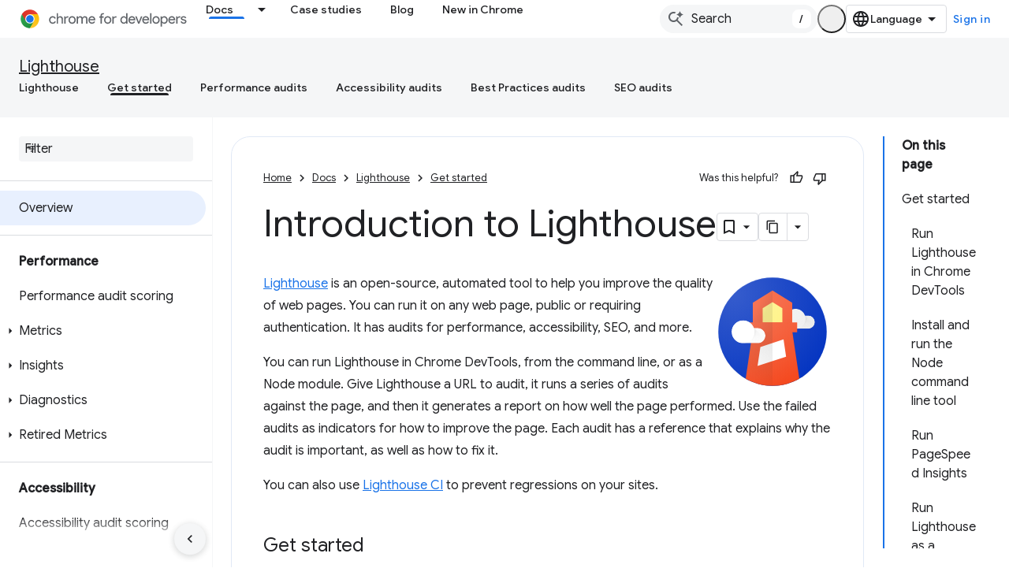

--- FILE ---
content_type: text/html; charset=utf-8
request_url: https://developer.chrome.com/docs/lighthouse/overview/
body_size: 25344
content:









<!doctype html>
<html 
      lang="en"
      dir="ltr">
  <head>
    <meta name="google-signin-client-id" content="157101835696-ooapojlodmuabs2do2vuhhnf90bccmoi.apps.googleusercontent.com"><meta name="google-signin-scope"
          content="profile email https://www.googleapis.com/auth/developerprofiles https://www.googleapis.com/auth/developerprofiles.award"><meta property="og:site_name" content="Chrome for Developers">
    <meta property="og:type" content="website"><meta name="theme-color" content="#1a73e8"><meta charset="utf-8">
    <meta content="IE=Edge" http-equiv="X-UA-Compatible">
    <meta name="viewport" content="width=device-width, initial-scale=1">
    

    <link rel="manifest" href="/_pwa/chrome/manifest.json"
          crossorigin="use-credentials">
    <link rel="preconnect" href="//www.gstatic.com" crossorigin>
    <link rel="preconnect" href="//fonts.gstatic.com" crossorigin>
    <link rel="preconnect" href="//fonts.googleapis.com" crossorigin>
    <link rel="preconnect" href="//apis.google.com" crossorigin>
    <link rel="preconnect" href="//www.google-analytics.com" crossorigin><link rel="stylesheet" href="//fonts.googleapis.com/css?family=Google+Sans:400,500|Roboto:400,400italic,500,500italic,700,700italic|Roboto+Mono:400,500,700&display=swap">
      <link rel="stylesheet"
            href="//fonts.googleapis.com/css2?family=Material+Icons&family=Material+Symbols+Outlined&display=block"><link rel="stylesheet" href="https://www.gstatic.com/devrel-devsite/prod/v210625d4186b230b6e4f2892d2ebde056c890c9488f9b443a741ca79ae70171d/chrome/css/app.css">
      
        <link rel="stylesheet" href="https://www.gstatic.com/devrel-devsite/prod/v210625d4186b230b6e4f2892d2ebde056c890c9488f9b443a741ca79ae70171d/chrome/css/dark-theme.css" disabled>
      <link rel="shortcut icon" href="https://www.gstatic.com/devrel-devsite/prod/v210625d4186b230b6e4f2892d2ebde056c890c9488f9b443a741ca79ae70171d/chrome/images/favicon.png">
    <link rel="apple-touch-icon" href="https://www.gstatic.com/devrel-devsite/prod/v210625d4186b230b6e4f2892d2ebde056c890c9488f9b443a741ca79ae70171d/chrome/images/touchicon-180.png"><link rel="canonical" href="https://developer.chrome.com/docs/lighthouse/overview"><link rel="search" type="application/opensearchdescription+xml"
            title="Chrome for Developers" href="https://developer.chrome.com/s/opensearch.xml">
      <link rel="alternate" hreflang="en"
          href="https://developer.chrome.com/docs/lighthouse/overview" /><link rel="alternate" hreflang="x-default" href="https://developer.chrome.com/docs/lighthouse/overview" /><link rel="alternate" hreflang="ar"
          href="https://developer.chrome.com/docs/lighthouse/overview?hl=ar" /><link rel="alternate" hreflang="bn"
          href="https://developer.chrome.com/docs/lighthouse/overview?hl=bn" /><link rel="alternate" hreflang="zh-Hans"
          href="https://developer.chrome.com/docs/lighthouse/overview?hl=zh-cn" /><link rel="alternate" hreflang="zh-Hant"
          href="https://developer.chrome.com/docs/lighthouse/overview?hl=zh-tw" /><link rel="alternate" hreflang="nl"
          href="https://developer.chrome.com/docs/lighthouse/overview?hl=nl" /><link rel="alternate" hreflang="fa"
          href="https://developer.chrome.com/docs/lighthouse/overview?hl=fa" /><link rel="alternate" hreflang="fr"
          href="https://developer.chrome.com/docs/lighthouse/overview?hl=fr" /><link rel="alternate" hreflang="de"
          href="https://developer.chrome.com/docs/lighthouse/overview?hl=de" /><link rel="alternate" hreflang="he"
          href="https://developer.chrome.com/docs/lighthouse/overview?hl=he" /><link rel="alternate" hreflang="hi"
          href="https://developer.chrome.com/docs/lighthouse/overview?hl=hi" /><link rel="alternate" hreflang="id"
          href="https://developer.chrome.com/docs/lighthouse/overview?hl=id" /><link rel="alternate" hreflang="it"
          href="https://developer.chrome.com/docs/lighthouse/overview?hl=it" /><link rel="alternate" hreflang="ja"
          href="https://developer.chrome.com/docs/lighthouse/overview?hl=ja" /><link rel="alternate" hreflang="ko"
          href="https://developer.chrome.com/docs/lighthouse/overview?hl=ko" /><link rel="alternate" hreflang="pl"
          href="https://developer.chrome.com/docs/lighthouse/overview?hl=pl" /><link rel="alternate" hreflang="pt-BR"
          href="https://developer.chrome.com/docs/lighthouse/overview?hl=pt-br" /><link rel="alternate" hreflang="ru"
          href="https://developer.chrome.com/docs/lighthouse/overview?hl=ru" /><link rel="alternate" hreflang="es-419"
          href="https://developer.chrome.com/docs/lighthouse/overview?hl=es-419" /><link rel="alternate" hreflang="th"
          href="https://developer.chrome.com/docs/lighthouse/overview?hl=th" /><link rel="alternate" hreflang="tr"
          href="https://developer.chrome.com/docs/lighthouse/overview?hl=tr" /><link rel="alternate" hreflang="vi"
          href="https://developer.chrome.com/docs/lighthouse/overview?hl=vi" /><link rel="alternate" hreflang="en-cn"
          href="https://developer.chrome.google.cn/docs/lighthouse/overview" /><link rel="alternate" hreflang="x-default" href="https://developer.chrome.google.cn/docs/lighthouse/overview" /><link rel="alternate" hreflang="ar-cn"
          href="https://developer.chrome.google.cn/docs/lighthouse/overview?hl=ar" /><link rel="alternate" hreflang="bn-cn"
          href="https://developer.chrome.google.cn/docs/lighthouse/overview?hl=bn" /><link rel="alternate" hreflang="zh-Hans-cn"
          href="https://developer.chrome.google.cn/docs/lighthouse/overview?hl=zh-cn" /><link rel="alternate" hreflang="zh-Hant-cn"
          href="https://developer.chrome.google.cn/docs/lighthouse/overview?hl=zh-tw" /><link rel="alternate" hreflang="nl-cn"
          href="https://developer.chrome.google.cn/docs/lighthouse/overview?hl=nl" /><link rel="alternate" hreflang="fa-cn"
          href="https://developer.chrome.google.cn/docs/lighthouse/overview?hl=fa" /><link rel="alternate" hreflang="fr-cn"
          href="https://developer.chrome.google.cn/docs/lighthouse/overview?hl=fr" /><link rel="alternate" hreflang="de-cn"
          href="https://developer.chrome.google.cn/docs/lighthouse/overview?hl=de" /><link rel="alternate" hreflang="he-cn"
          href="https://developer.chrome.google.cn/docs/lighthouse/overview?hl=he" /><link rel="alternate" hreflang="hi-cn"
          href="https://developer.chrome.google.cn/docs/lighthouse/overview?hl=hi" /><link rel="alternate" hreflang="id-cn"
          href="https://developer.chrome.google.cn/docs/lighthouse/overview?hl=id" /><link rel="alternate" hreflang="it-cn"
          href="https://developer.chrome.google.cn/docs/lighthouse/overview?hl=it" /><link rel="alternate" hreflang="ja-cn"
          href="https://developer.chrome.google.cn/docs/lighthouse/overview?hl=ja" /><link rel="alternate" hreflang="ko-cn"
          href="https://developer.chrome.google.cn/docs/lighthouse/overview?hl=ko" /><link rel="alternate" hreflang="pl-cn"
          href="https://developer.chrome.google.cn/docs/lighthouse/overview?hl=pl" /><link rel="alternate" hreflang="pt-BR-cn"
          href="https://developer.chrome.google.cn/docs/lighthouse/overview?hl=pt-br" /><link rel="alternate" hreflang="ru-cn"
          href="https://developer.chrome.google.cn/docs/lighthouse/overview?hl=ru" /><link rel="alternate" hreflang="es-419-cn"
          href="https://developer.chrome.google.cn/docs/lighthouse/overview?hl=es-419" /><link rel="alternate" hreflang="th-cn"
          href="https://developer.chrome.google.cn/docs/lighthouse/overview?hl=th" /><link rel="alternate" hreflang="tr-cn"
          href="https://developer.chrome.google.cn/docs/lighthouse/overview?hl=tr" /><link rel="alternate" hreflang="vi-cn"
          href="https://developer.chrome.google.cn/docs/lighthouse/overview?hl=vi" /><title>Introduction to Lighthouse &nbsp;|&nbsp; Chrome for Developers</title>

<meta property="og:title" content="Introduction to Lighthouse &nbsp;|&nbsp; Chrome for Developers"><meta name="description" content="Learn how to set up Lighthouse to audit your web apps.">
  <meta property="og:description" content="Learn how to set up Lighthouse to audit your web apps."><meta property="og:url" content="https://developer.chrome.com/docs/lighthouse/overview"><meta property="og:locale" content="en"><script type="application/ld+json">
  {
    "@context": "https://schema.org",
    "@type": "Article",
    "dateModified": "2025-06-02",
    "headline": "Introduction to Lighthouse"
  }
</script><script type="application/ld+json">
  {
    "@context": "https://schema.org",
    "@type": "BreadcrumbList",
    "itemListElement": [{
      "@type": "ListItem",
      "position": 1,
      "name": "Docs",
      "item": "https://developer.chrome.com/docs"
    },{
      "@type": "ListItem",
      "position": 2,
      "name": "Lighthouse",
      "item": "https://developer.chrome.com/docs/lighthouse"
    },{
      "@type": "ListItem",
      "position": 3,
      "name": "Introduction to Lighthouse",
      "item": "https://developer.chrome.com/docs/lighthouse/overview"
    }]
  }
  </script>
  

  

  

  

  


    
      <link rel="stylesheet" href="/extras.css"></head>
  <body class=""
        template="page"
        theme="chrome-theme"
        type="article"
        
        appearance
        
        layout="docs"
        
        
        
        
        
        display-toc
        pending>
  
    <devsite-progress type="indeterminate" id="app-progress"></devsite-progress>
  
  
    <a href="#main-content" class="skip-link button">
      
      Skip to main content
    </a>
    <section class="devsite-wrapper">
      <devsite-cookie-notification-bar></devsite-cookie-notification-bar><devsite-header role="banner">
  
    





















<div class="devsite-header--inner" data-nosnippet>
  <div class="devsite-top-logo-row-wrapper-wrapper">
    <div class="devsite-top-logo-row-wrapper">
      <div class="devsite-top-logo-row">
        <button type="button" id="devsite-hamburger-menu"
          class="devsite-header-icon-button button-flat material-icons gc-analytics-event"
          data-category="Site-Wide Custom Events"
          data-label="Navigation menu button"
          visually-hidden
          aria-label="Open menu">
        </button>
        
<div class="devsite-product-name-wrapper">

  <a href="/" class="devsite-site-logo-link gc-analytics-event"
   data-category="Site-Wide Custom Events" data-label="Site logo" track-type="globalNav"
   track-name="chromeForDevelopers" track-metadata-position="nav"
   track-metadata-eventDetail="nav">
  
  <picture>
    
    <source srcset="https://www.gstatic.com/devrel-devsite/prod/v210625d4186b230b6e4f2892d2ebde056c890c9488f9b443a741ca79ae70171d/chrome/images/lockup-dark-theme.svg"
            media="(prefers-color-scheme: dark)"
            class="devsite-dark-theme">
    
    <img src="https://www.gstatic.com/devrel-devsite/prod/v210625d4186b230b6e4f2892d2ebde056c890c9488f9b443a741ca79ae70171d/chrome/images/lockup.svg" class="devsite-site-logo" alt="Chrome for Developers">
  </picture>
  
</a>



  
  
  <span class="devsite-product-name">
    <ul class="devsite-breadcrumb-list"
  >
  
  <li class="devsite-breadcrumb-item
             ">
    
    
    
      
      
    
  </li>
  
</ul>
  </span>

</div>
        <div class="devsite-top-logo-row-middle">
          <div class="devsite-header-upper-tabs">
            
              
              
  <devsite-tabs class="upper-tabs">

    <nav class="devsite-tabs-wrapper" aria-label="Upper tabs">
      
        
          <tab class="devsite-dropdown
    devsite-dropdown-full
    devsite-active
    
    ">
  
    <a href="https://developer.chrome.com/docs"
    class="devsite-tabs-content gc-analytics-event "
      track-metadata-eventdetail="https://developer.chrome.com/docs"
    
       track-type="nav"
       track-metadata-position="nav - docs"
       track-metadata-module="primary nav"
       aria-label="Docs, selected" 
       
         
           data-category="Site-Wide Custom Events"
         
           data-label="Tab: Docs"
         
           track-name="docs"
         
       >
    Docs
  
    </a>
    
      <button
         aria-haspopup="menu"
         aria-expanded="false"
         aria-label="Dropdown menu for Docs"
         track-type="nav"
         track-metadata-eventdetail="https://developer.chrome.com/docs"
         track-metadata-position="nav - docs"
         track-metadata-module="primary nav"
         
          
            data-category="Site-Wide Custom Events"
          
            data-label="Tab: Docs"
          
            track-name="docs"
          
        
         class="devsite-tabs-dropdown-toggle devsite-icon devsite-icon-arrow-drop-down"></button>
    
  
  <div class="devsite-tabs-dropdown" role="menu" aria-label="submenu" hidden>
    
    <div class="devsite-tabs-dropdown-content">
      
        <div class="devsite-tabs-dropdown-column
                    ">
          
            <ul class="devsite-tabs-dropdown-section
                       build-icon dcc-subnav">
              
                <li class="devsite-nav-title" role="heading" tooltip>Build with Chrome</li>
              
              
                <li class="devsite-nav-description">Learn how Chrome works, participate in origin trials, and build with Chrome everywhere.
</li>
              
              
                <li class="devsite-nav-item">
                  <a href="https://developer.chrome.com/docs/web-platform"
                    
                     track-type="nav"
                     track-metadata-eventdetail="https://developer.chrome.com/docs/web-platform"
                     track-metadata-position="nav - docs"
                     track-metadata-module="tertiary nav"
                     
                       track-metadata-module_headline="build with chrome"
                     
                     tooltip
                  >
                    
                    <div class="devsite-nav-item-title">
                      Web Platform
                    </div>
                    
                  </a>
                </li>
              
                <li class="devsite-nav-item">
                  <a href="https://developer.chrome.com/docs/capabilities"
                    
                     track-type="nav"
                     track-metadata-eventdetail="https://developer.chrome.com/docs/capabilities"
                     track-metadata-position="nav - docs"
                     track-metadata-module="tertiary nav"
                     
                       track-metadata-module_headline="build with chrome"
                     
                     tooltip
                  >
                    
                    <div class="devsite-nav-item-title">
                      Capabilities
                    </div>
                    
                  </a>
                </li>
              
                <li class="devsite-nav-item">
                  <a href="https://developer.chrome.com/docs/chromedriver"
                    
                     track-type="nav"
                     track-metadata-eventdetail="https://developer.chrome.com/docs/chromedriver"
                     track-metadata-position="nav - docs"
                     track-metadata-module="tertiary nav"
                     
                       track-metadata-module_headline="build with chrome"
                     
                     tooltip
                  >
                    
                    <div class="devsite-nav-item-title">
                      ChromeDriver
                    </div>
                    
                  </a>
                </li>
              
                <li class="devsite-nav-item">
                  <a href="https://developer.chrome.com/docs/extensions"
                    
                     track-type="nav"
                     track-metadata-eventdetail="https://developer.chrome.com/docs/extensions"
                     track-metadata-position="nav - docs"
                     track-metadata-module="tertiary nav"
                     
                       track-metadata-module_headline="build with chrome"
                     
                     tooltip
                  >
                    
                    <div class="devsite-nav-item-title">
                      Extensions
                    </div>
                    
                  </a>
                </li>
              
                <li class="devsite-nav-item">
                  <a href="https://developer.chrome.com/docs/webstore"
                    
                     track-type="nav"
                     track-metadata-eventdetail="https://developer.chrome.com/docs/webstore"
                     track-metadata-position="nav - docs"
                     track-metadata-module="tertiary nav"
                     
                       track-metadata-module_headline="build with chrome"
                     
                     tooltip
                  >
                    
                    <div class="devsite-nav-item-title">
                      Chrome Web Store
                    </div>
                    
                  </a>
                </li>
              
                <li class="devsite-nav-item">
                  <a href="https://developer.chrome.com/docs/chromium"
                    
                     track-type="nav"
                     track-metadata-eventdetail="https://developer.chrome.com/docs/chromium"
                     track-metadata-position="nav - docs"
                     track-metadata-module="tertiary nav"
                     
                       track-metadata-module_headline="build with chrome"
                     
                     tooltip
                  >
                    
                    <div class="devsite-nav-item-title">
                      Chromium
                    </div>
                    
                  </a>
                </li>
              
                <li class="devsite-nav-item">
                  <a href="https://developer.chrome.com/docs/android"
                    
                     track-type="nav"
                     track-metadata-eventdetail="https://developer.chrome.com/docs/android"
                     track-metadata-position="nav - docs"
                     track-metadata-module="tertiary nav"
                     
                       track-metadata-module_headline="build with chrome"
                     
                     tooltip
                  >
                    
                    <div class="devsite-nav-item-title">
                      Web on Android
                    </div>
                    
                  </a>
                </li>
              
                <li class="devsite-nav-item">
                  <a href="https://developer.chrome.com/origintrials/"
                    
                     track-type="nav"
                     track-metadata-eventdetail="https://developer.chrome.com/origintrials/"
                     track-metadata-position="nav - docs"
                     track-metadata-module="tertiary nav"
                     
                       track-metadata-module_headline="build with chrome"
                     
                     tooltip
                  >
                    
                    <div class="devsite-nav-item-title">
                      Origin trials
                    </div>
                    
                  </a>
                </li>
              
                <li class="devsite-nav-item">
                  <a href="https://developer.chrome.com/release-notes"
                    
                     track-type="nav"
                     track-metadata-eventdetail="https://developer.chrome.com/release-notes"
                     track-metadata-position="nav - docs"
                     track-metadata-module="tertiary nav"
                     
                       track-metadata-module_headline="build with chrome"
                     
                     tooltip
                  >
                    
                    <div class="devsite-nav-item-title">
                      Release notes
                    </div>
                    
                  </a>
                </li>
              
            </ul>
          
        </div>
      
        <div class="devsite-tabs-dropdown-column
                    ">
          
            <ul class="devsite-tabs-dropdown-section
                       productivity-icon dcc-subnav">
              
                <li class="devsite-nav-title" role="heading" tooltip>Productivity</li>
              
              
                <li class="devsite-nav-description">Create the best experience for your users with the web&#39;s best tools.</li>
              
              
                <li class="devsite-nav-item">
                  <a href="https://developer.chrome.com/docs/devtools"
                    
                     track-type="nav"
                     track-metadata-eventdetail="https://developer.chrome.com/docs/devtools"
                     track-metadata-position="nav - docs"
                     track-metadata-module="tertiary nav"
                     
                       track-metadata-module_headline="productivity"
                     
                     tooltip
                  >
                    
                    <div class="devsite-nav-item-title">
                      DevTools
                    </div>
                    
                  </a>
                </li>
              
                <li class="devsite-nav-item">
                  <a href="https://developer.chrome.com/docs/lighthouse"
                    
                     track-type="nav"
                     track-metadata-eventdetail="https://developer.chrome.com/docs/lighthouse"
                     track-metadata-position="nav - docs"
                     track-metadata-module="tertiary nav"
                     
                       track-metadata-module_headline="productivity"
                     
                     tooltip
                  >
                    
                    <div class="devsite-nav-item-title">
                      Lighthouse
                    </div>
                    
                  </a>
                </li>
              
                <li class="devsite-nav-item">
                  <a href="https://developer.chrome.com/docs/crux"
                    
                     track-type="nav"
                     track-metadata-eventdetail="https://developer.chrome.com/docs/crux"
                     track-metadata-position="nav - docs"
                     track-metadata-module="tertiary nav"
                     
                       track-metadata-module_headline="productivity"
                     
                     tooltip
                  >
                    
                    <div class="devsite-nav-item-title">
                      Chrome UX Report
                    </div>
                    
                  </a>
                </li>
              
                <li class="devsite-nav-item">
                  <a href="https://developer.chrome.com/docs/accessibility"
                    
                     track-type="nav"
                     track-metadata-eventdetail="https://developer.chrome.com/docs/accessibility"
                     track-metadata-position="nav - docs"
                     track-metadata-module="tertiary nav"
                     
                       track-metadata-module_headline="productivity"
                     
                     tooltip
                  >
                    
                    <div class="devsite-nav-item-title">
                      Accessibility
                    </div>
                    
                  </a>
                </li>
              
            </ul>
          
            <ul class="devsite-tabs-dropdown-section
                       dcc-subnav second-column-list">
              
              
                <li class="devsite-nav-description">Get things done quicker and neater, with our ready-made libraries.
</li>
              
              
                <li class="devsite-nav-item">
                  <a href="https://developer.chrome.com/docs/workbox"
                    
                     track-type="nav"
                     track-metadata-eventdetail="https://developer.chrome.com/docs/workbox"
                     track-metadata-position="nav - docs"
                     track-metadata-module="tertiary nav"
                     
                       track-metadata-module_headline="productivity"
                     
                     tooltip
                  >
                    
                    <div class="devsite-nav-item-title">
                      Workbox
                    </div>
                    
                  </a>
                </li>
              
                <li class="devsite-nav-item">
                  <a href="https://developer.chrome.com/docs/puppeteer"
                    
                     track-type="nav"
                     track-metadata-eventdetail="https://developer.chrome.com/docs/puppeteer"
                     track-metadata-position="nav - docs"
                     track-metadata-module="tertiary nav"
                     
                       track-metadata-module_headline="productivity"
                     
                     tooltip
                  >
                    
                    <div class="devsite-nav-item-title">
                      Puppeteer
                    </div>
                    
                  </a>
                </li>
              
            </ul>
          
        </div>
      
        <div class="devsite-tabs-dropdown-column
                    ">
          
            <ul class="devsite-tabs-dropdown-section
                       experience-icon dcc-subnav">
              
                <li class="devsite-nav-title" role="heading" tooltip>Experience</li>
              
              
                <li class="devsite-nav-description">Design a beautiful and performant web with Chrome.
</li>
              
              
                <li class="devsite-nav-item">
                  <a href="https://developer.chrome.com/docs/ai"
                    
                     track-type="nav"
                     track-metadata-eventdetail="https://developer.chrome.com/docs/ai"
                     track-metadata-position="nav - docs"
                     track-metadata-module="tertiary nav"
                     
                       track-metadata-module_headline="experience"
                     
                     tooltip
                  >
                    
                    <div class="devsite-nav-item-title">
                      AI
                    </div>
                    
                  </a>
                </li>
              
                <li class="devsite-nav-item">
                  <a href="https://developer.chrome.com/docs/performance"
                    
                     track-type="nav"
                     track-metadata-eventdetail="https://developer.chrome.com/docs/performance"
                     track-metadata-position="nav - docs"
                     track-metadata-module="tertiary nav"
                     
                       track-metadata-module_headline="experience"
                     
                     tooltip
                  >
                    
                    <div class="devsite-nav-item-title">
                      Performance
                    </div>
                    
                  </a>
                </li>
              
                <li class="devsite-nav-item">
                  <a href="https://developer.chrome.com/docs/css-ui"
                    
                     track-type="nav"
                     track-metadata-eventdetail="https://developer.chrome.com/docs/css-ui"
                     track-metadata-position="nav - docs"
                     track-metadata-module="tertiary nav"
                     
                       track-metadata-module_headline="experience"
                     
                     tooltip
                  >
                    
                    <div class="devsite-nav-item-title">
                      CSS and UI
                    </div>
                    
                  </a>
                </li>
              
                <li class="devsite-nav-item">
                  <a href="https://developer.chrome.com/docs/identity"
                    
                     track-type="nav"
                     track-metadata-eventdetail="https://developer.chrome.com/docs/identity"
                     track-metadata-position="nav - docs"
                     track-metadata-module="tertiary nav"
                     
                       track-metadata-module_headline="experience"
                     
                     tooltip
                  >
                    
                    <div class="devsite-nav-item-title">
                      Identity
                    </div>
                    
                  </a>
                </li>
              
                <li class="devsite-nav-item">
                  <a href="https://developer.chrome.com/docs/payments"
                    
                     track-type="nav"
                     track-metadata-eventdetail="https://developer.chrome.com/docs/payments"
                     track-metadata-position="nav - docs"
                     track-metadata-module="tertiary nav"
                     
                       track-metadata-module_headline="experience"
                     
                     tooltip
                  >
                    
                    <div class="devsite-nav-item-title">
                      Payments
                    </div>
                    
                  </a>
                </li>
              
                <li class="devsite-nav-item">
                  <a href="https://developer.chrome.com/docs/privacy-security"
                    
                     track-type="nav"
                     track-metadata-eventdetail="https://developer.chrome.com/docs/privacy-security"
                     track-metadata-position="nav - docs"
                     track-metadata-module="tertiary nav"
                     
                       track-metadata-module_headline="experience"
                     
                     tooltip
                  >
                    
                    <div class="devsite-nav-item-title">
                      Privacy and security
                    </div>
                    
                  </a>
                </li>
              
            </ul>
          
        </div>
      
        <div class="devsite-tabs-dropdown-column
                    ">
          
            <ul class="devsite-tabs-dropdown-section
                       resources-icon dcc-subnav">
              
                <li class="devsite-nav-title" role="heading" tooltip>Resources</li>
              
              
                <li class="devsite-nav-description">More from Chrome and Google.
</li>
              
              
                <li class="devsite-nav-item">
                  <a href="https://developer.chrome.com/docs"
                    
                     track-type="nav"
                     track-metadata-eventdetail="https://developer.chrome.com/docs"
                     track-metadata-position="nav - docs"
                     track-metadata-module="tertiary nav"
                     
                       track-metadata-module_headline="resources"
                     
                     tooltip
                  >
                    
                    <div class="devsite-nav-item-title">
                      All documentation
                    </div>
                    
                  </a>
                </li>
              
                <li class="devsite-nav-item">
                  <a href="https://web.dev/baseline"
                    
                     track-type="nav"
                     track-metadata-eventdetail="https://web.dev/baseline"
                     track-metadata-position="nav - docs"
                     track-metadata-module="tertiary nav"
                     
                       track-metadata-module_headline="resources"
                     
                     tooltip
                  >
                    
                    <div class="devsite-nav-item-title">
                      Baseline
                    </div>
                    
                  </a>
                </li>
              
                <li class="devsite-nav-item">
                  <a href="https://web.dev"
                    
                     track-type="nav"
                     track-metadata-eventdetail="https://web.dev"
                     track-metadata-position="nav - docs"
                     track-metadata-module="tertiary nav"
                     
                       track-metadata-module_headline="resources"
                     
                     tooltip
                  >
                    
                    <div class="devsite-nav-item-title">
                      web.dev
                    </div>
                    
                  </a>
                </li>
              
                <li class="devsite-nav-item">
                  <a href="https://pagespeed.web.dev"
                    
                     track-type="nav"
                     track-metadata-eventdetail="https://pagespeed.web.dev"
                     track-metadata-position="nav - docs"
                     track-metadata-module="tertiary nav"
                     
                       track-metadata-module_headline="resources"
                     
                     tooltip
                  >
                    
                    <div class="devsite-nav-item-title">
                      PageSpeed Insights audit
                    </div>
                    
                  </a>
                </li>
              
                <li class="devsite-nav-item">
                  <a href="https://developers.google.com/privacy-sandbox"
                    
                     track-type="nav"
                     track-metadata-eventdetail="https://developers.google.com/privacy-sandbox"
                     track-metadata-position="nav - docs"
                     track-metadata-module="tertiary nav"
                     
                       track-metadata-module_headline="resources"
                     
                     tooltip
                  >
                    
                    <div class="devsite-nav-item-title">
                      The Privacy Sandbox
                    </div>
                    
                  </a>
                </li>
              
                <li class="devsite-nav-item">
                  <a href="https://developer.chrome.com/docs/iwa"
                    
                     track-type="nav"
                     track-metadata-eventdetail="https://developer.chrome.com/docs/iwa"
                     track-metadata-position="nav - docs"
                     track-metadata-module="tertiary nav"
                     
                       track-metadata-module_headline="resources"
                     
                     tooltip
                  >
                    
                    <div class="devsite-nav-item-title">
                      Isolated Web Apps (IWA)
                    </div>
                    
                  </a>
                </li>
              
            </ul>
          
        </div>
      
    </div>
  </div>
</tab>
        
      
        
          <tab  >
            
    <a href="https://developer.chrome.com/case-studies"
    class="devsite-tabs-content gc-analytics-event "
      track-metadata-eventdetail="https://developer.chrome.com/case-studies"
    
       track-type="nav"
       track-metadata-position="nav - case studies"
       track-metadata-module="primary nav"
       
       
         
           data-category="Site-Wide Custom Events"
         
           data-label="Tab: Case studies"
         
           track-name="case studies"
         
       >
    Case studies
  
    </a>
    
  
          </tab>
        
      
        
          <tab  >
            
    <a href="https://developer.chrome.com/blog"
    class="devsite-tabs-content gc-analytics-event "
      track-metadata-eventdetail="https://developer.chrome.com/blog"
    
       track-type="nav"
       track-metadata-position="nav - blog"
       track-metadata-module="primary nav"
       
       
         
           data-category="Site-Wide Custom Events"
         
           data-label="Tab: Blog"
         
           track-name="blog"
         
       >
    Blog
  
    </a>
    
  
          </tab>
        
      
        
          <tab  >
            
    <a href="https://developer.chrome.com/new"
    class="devsite-tabs-content gc-analytics-event "
      track-metadata-eventdetail="https://developer.chrome.com/new"
    
       track-type="nav"
       track-metadata-position="nav - new in chrome"
       track-metadata-module="primary nav"
       
       
         
           data-category="Site-Wide Custom Events"
         
           data-label="Tab: New in Chrome"
         
           track-name="new in chrome"
         
       >
    New in Chrome
  
    </a>
    
  
          </tab>
        
      
    </nav>

  </devsite-tabs>

            
           </div>
          
<devsite-search
    enable-signin
    enable-search
    enable-suggestions
      enable-query-completion
    
    enable-search-summaries
    project-name="Lighthouse"
    tenant-name="Chrome for Developers"
    
    
    
    
    
    >
  <form class="devsite-search-form" action="https://developer.chrome.com/s/results" method="GET">
    <div class="devsite-search-container">
      <button type="button"
              search-open
              class="devsite-search-button devsite-header-icon-button button-flat material-icons"
              
              aria-label="Open search"></button>
      <div class="devsite-searchbox">
        <input
          aria-activedescendant=""
          aria-autocomplete="list"
          
          aria-label="Search"
          aria-expanded="false"
          aria-haspopup="listbox"
          autocomplete="off"
          class="devsite-search-field devsite-search-query"
          name="q"
          
          placeholder="Search"
          role="combobox"
          type="text"
          value=""
          >
          <div class="devsite-search-image material-icons" aria-hidden="true">
            
              <svg class="devsite-search-ai-image" width="24" height="24" viewBox="0 0 24 24" fill="none" xmlns="http://www.w3.org/2000/svg">
                  <g clip-path="url(#clip0_6641_386)">
                    <path d="M19.6 21L13.3 14.7C12.8 15.1 12.225 15.4167 11.575 15.65C10.925 15.8833 10.2333 16 9.5 16C7.68333 16 6.14167 15.375 4.875 14.125C3.625 12.8583 3 11.3167 3 9.5C3 7.68333 3.625 6.15 4.875 4.9C6.14167 3.63333 7.68333 3 9.5 3C10.0167 3 10.5167 3.05833 11 3.175C11.4833 3.275 11.9417 3.43333 12.375 3.65L10.825 5.2C10.6083 5.13333 10.3917 5.08333 10.175 5.05C9.95833 5.01667 9.73333 5 9.5 5C8.25 5 7.18333 5.44167 6.3 6.325C5.43333 7.19167 5 8.25 5 9.5C5 10.75 5.43333 11.8167 6.3 12.7C7.18333 13.5667 8.25 14 9.5 14C10.6667 14 11.6667 13.625 12.5 12.875C13.35 12.1083 13.8417 11.15 13.975 10H15.975C15.925 10.6333 15.7833 11.2333 15.55 11.8C15.3333 12.3667 15.05 12.8667 14.7 13.3L21 19.6L19.6 21ZM17.5 12C17.5 10.4667 16.9667 9.16667 15.9 8.1C14.8333 7.03333 13.5333 6.5 12 6.5C13.5333 6.5 14.8333 5.96667 15.9 4.9C16.9667 3.83333 17.5 2.53333 17.5 0.999999C17.5 2.53333 18.0333 3.83333 19.1 4.9C20.1667 5.96667 21.4667 6.5 23 6.5C21.4667 6.5 20.1667 7.03333 19.1 8.1C18.0333 9.16667 17.5 10.4667 17.5 12Z" fill="#5F6368"/>
                  </g>
                <defs>
                <clipPath id="clip0_6641_386">
                <rect width="24" height="24" fill="white"/>
                </clipPath>
                </defs>
              </svg>
            
          </div>
          <div class="devsite-search-shortcut-icon-container" aria-hidden="true">
            <kbd class="devsite-search-shortcut-icon">/</kbd>
          </div>
      </div>
    </div>
  </form>
  <button type="button"
          search-close
          class="devsite-search-button devsite-header-icon-button button-flat material-icons"
          
          aria-label="Close search"></button>
</devsite-search>

        </div>

        

          

          

          <devsite-appearance-selector></devsite-appearance-selector>

          
<devsite-language-selector>
  <ul role="presentation">
    
    
    <li role="presentation">
      <a role="menuitem" lang="en"
        >English</a>
    </li>
    
    <li role="presentation">
      <a role="menuitem" lang="de"
        >Deutsch</a>
    </li>
    
    <li role="presentation">
      <a role="menuitem" lang="es_419"
        >Español – América Latina</a>
    </li>
    
    <li role="presentation">
      <a role="menuitem" lang="fr"
        >Français</a>
    </li>
    
    <li role="presentation">
      <a role="menuitem" lang="id"
        >Indonesia</a>
    </li>
    
    <li role="presentation">
      <a role="menuitem" lang="it"
        >Italiano</a>
    </li>
    
    <li role="presentation">
      <a role="menuitem" lang="nl"
        >Nederlands</a>
    </li>
    
    <li role="presentation">
      <a role="menuitem" lang="pl"
        >Polski</a>
    </li>
    
    <li role="presentation">
      <a role="menuitem" lang="pt_br"
        >Português – Brasil</a>
    </li>
    
    <li role="presentation">
      <a role="menuitem" lang="vi"
        >Tiếng Việt</a>
    </li>
    
    <li role="presentation">
      <a role="menuitem" lang="tr"
        >Türkçe</a>
    </li>
    
    <li role="presentation">
      <a role="menuitem" lang="ru"
        >Русский</a>
    </li>
    
    <li role="presentation">
      <a role="menuitem" lang="he"
        >עברית</a>
    </li>
    
    <li role="presentation">
      <a role="menuitem" lang="ar"
        >العربيّة</a>
    </li>
    
    <li role="presentation">
      <a role="menuitem" lang="fa"
        >فارسی</a>
    </li>
    
    <li role="presentation">
      <a role="menuitem" lang="hi"
        >हिंदी</a>
    </li>
    
    <li role="presentation">
      <a role="menuitem" lang="bn"
        >বাংলা</a>
    </li>
    
    <li role="presentation">
      <a role="menuitem" lang="th"
        >ภาษาไทย</a>
    </li>
    
    <li role="presentation">
      <a role="menuitem" lang="zh_cn"
        >中文 – 简体</a>
    </li>
    
    <li role="presentation">
      <a role="menuitem" lang="zh_tw"
        >中文 – 繁體</a>
    </li>
    
    <li role="presentation">
      <a role="menuitem" lang="ja"
        >日本語</a>
    </li>
    
    <li role="presentation">
      <a role="menuitem" lang="ko"
        >한국어</a>
    </li>
    
  </ul>
</devsite-language-selector>


          

        

        
          <devsite-user 
                        
                        
                          enable-profiles
                        
                        
                        id="devsite-user">
            
              
              <span class="button devsite-top-button" aria-hidden="true" visually-hidden>Sign in</span>
            
          </devsite-user>
        
        
        
      </div>
    </div>
  </div>



  <div class="devsite-collapsible-section
    ">
    <div class="devsite-header-background">
      
        
          <div class="devsite-product-id-row"
           >
            <div class="devsite-product-description-row">
              
                
                <div class="devsite-product-id">
                  
                  
                  
                    <ul class="devsite-breadcrumb-list"
  >
  
  <li class="devsite-breadcrumb-item
             ">
    
    
    
      
  <a href="https://developer.chrome.com/docs/lighthouse"
      
        class="devsite-breadcrumb-link gc-analytics-event"
      
        data-category="Site-Wide Custom Events"
      
        data-label="Lower Header"
      
        data-value="1"
      
        track-type="globalNav"
      
        track-name="breadcrumb"
      
        track-metadata-position="1"
      
        track-metadata-eventdetail="Lighthouse"
      
    >
    
        Lighthouse
      
  </a>
  
    
  </li>
  
</ul>
                </div>
                
              
              
            </div>
            
          </div>
          
        
      
      
        <div class="devsite-doc-set-nav-row">
          
          
            
            
  <devsite-tabs class="lower-tabs">

    <nav class="devsite-tabs-wrapper" aria-label="Lower tabs">
      
        
          <tab  >
            
    <a href="https://developer.chrome.com/docs/lighthouse"
    class="devsite-tabs-content gc-analytics-event "
      track-metadata-eventdetail="https://developer.chrome.com/docs/lighthouse"
    
       track-type="nav"
       track-metadata-position="nav - lighthouse"
       track-metadata-module="primary nav"
       
       
         
           data-category="Site-Wide Custom Events"
         
           data-label="Tab: Lighthouse"
         
           track-name="lighthouse"
         
       >
    Lighthouse
  
    </a>
    
  
          </tab>
        
      
        
          <tab  class="devsite-active">
            
    <a href="https://developer.chrome.com/docs/lighthouse/overview"
    class="devsite-tabs-content gc-analytics-event "
      track-metadata-eventdetail="https://developer.chrome.com/docs/lighthouse/overview"
    
       track-type="nav"
       track-metadata-position="nav - get started"
       track-metadata-module="primary nav"
       aria-label="Get started, selected" 
       
         
           data-category="Site-Wide Custom Events"
         
           data-label="Tab: Get started"
         
           track-name="get started"
         
       >
    Get started
  
    </a>
    
  
          </tab>
        
      
        
          <tab  >
            
    <a href="https://developer.chrome.com/docs/lighthouse/performance/performance-scoring"
    class="devsite-tabs-content gc-analytics-event "
      track-metadata-eventdetail="https://developer.chrome.com/docs/lighthouse/performance/performance-scoring"
    
       track-type="nav"
       track-metadata-position="nav - performance audits"
       track-metadata-module="primary nav"
       
       
         
           data-category="Site-Wide Custom Events"
         
           data-label="Tab: Performance audits"
         
           track-name="performance audits"
         
       >
    Performance audits
  
    </a>
    
  
          </tab>
        
      
        
          <tab  >
            
    <a href="https://developer.chrome.com/docs/lighthouse/accessibility/scoring"
    class="devsite-tabs-content gc-analytics-event "
      track-metadata-eventdetail="https://developer.chrome.com/docs/lighthouse/accessibility/scoring"
    
       track-type="nav"
       track-metadata-position="nav - accessibility audits"
       track-metadata-module="primary nav"
       
       
         
           data-category="Site-Wide Custom Events"
         
           data-label="Tab: Accessibility audits"
         
           track-name="accessibility audits"
         
       >
    Accessibility audits
  
    </a>
    
  
          </tab>
        
      
        
          <tab  >
            
    <a href="https://developer.chrome.com/docs/lighthouse/best-practices/doctype"
    class="devsite-tabs-content gc-analytics-event "
      track-metadata-eventdetail="https://developer.chrome.com/docs/lighthouse/best-practices/doctype"
    
       track-type="nav"
       track-metadata-position="nav - best practices audits"
       track-metadata-module="primary nav"
       
       
         
           data-category="Site-Wide Custom Events"
         
           data-label="Tab: Best Practices audits"
         
           track-name="best practices audits"
         
       >
    Best Practices audits
  
    </a>
    
  
          </tab>
        
      
        
          <tab  >
            
    <a href="https://developer.chrome.com/docs/lighthouse/seo/meta-description"
    class="devsite-tabs-content gc-analytics-event "
      track-metadata-eventdetail="https://developer.chrome.com/docs/lighthouse/seo/meta-description"
    
       track-type="nav"
       track-metadata-position="nav - seo audits"
       track-metadata-module="primary nav"
       
       
         
           data-category="Site-Wide Custom Events"
         
           data-label="Tab: SEO audits"
         
           track-name="seo audits"
         
       >
    SEO audits
  
    </a>
    
  
          </tab>
        
      
    </nav>

  </devsite-tabs>

          
          
        </div>
      
    </div>
  </div>

</div>



  

  
</devsite-header>
      <devsite-book-nav scrollbars >
        
          





















<div class="devsite-book-nav-filter"
     >
  <span class="filter-list-icon material-icons" aria-hidden="true"></span>
  <input type="text"
         placeholder="Filter"
         
         aria-label="Type to filter"
         role="searchbox">
  
  <span class="filter-clear-button hidden"
        data-title="Clear filter"
        aria-label="Clear filter"
        role="button"
        tabindex="0"></span>
</div>

<nav class="devsite-book-nav devsite-nav nocontent"
     aria-label="Side menu">
  <div class="devsite-mobile-header">
    <button type="button"
            id="devsite-close-nav"
            class="devsite-header-icon-button button-flat material-icons gc-analytics-event"
            data-category="Site-Wide Custom Events"
            data-label="Close navigation"
            aria-label="Close navigation">
    </button>
    <div class="devsite-product-name-wrapper">

  <a href="/" class="devsite-site-logo-link gc-analytics-event"
   data-category="Site-Wide Custom Events" data-label="Site logo" track-type="globalNav"
   track-name="chromeForDevelopers" track-metadata-position="nav"
   track-metadata-eventDetail="nav">
  
  <picture>
    
    <source srcset="https://www.gstatic.com/devrel-devsite/prod/v210625d4186b230b6e4f2892d2ebde056c890c9488f9b443a741ca79ae70171d/chrome/images/lockup-dark-theme.svg"
            media="(prefers-color-scheme: dark)"
            class="devsite-dark-theme">
    
    <img src="https://www.gstatic.com/devrel-devsite/prod/v210625d4186b230b6e4f2892d2ebde056c890c9488f9b443a741ca79ae70171d/chrome/images/lockup.svg" class="devsite-site-logo" alt="Chrome for Developers">
  </picture>
  
</a>


  
      <span class="devsite-product-name">
        
        
        <ul class="devsite-breadcrumb-list"
  >
  
  <li class="devsite-breadcrumb-item
             ">
    
    
    
      
      
    
  </li>
  
</ul>
      </span>
    

</div>
  </div>

  <div class="devsite-book-nav-wrapper">
    <div class="devsite-mobile-nav-top">
      
        <ul class="devsite-nav-list">
          
            <li class="devsite-nav-item">
              
  
  <a href="/docs"
    
       class="devsite-nav-title gc-analytics-event
              
              devsite-nav-active"
    

    
      
        data-category="Site-Wide Custom Events"
      
        data-label="Tab: Docs"
      
        track-name="docs"
      
    
     data-category="Site-Wide Custom Events"
     data-label="Responsive Tab: Docs"
     track-type="globalNav"
     track-metadata-eventDetail="globalMenu"
     track-metadata-position="nav">
  
    <span class="devsite-nav-text" tooltip >
      Docs
   </span>
    
  
  </a>
  

  
    <ul class="devsite-nav-responsive-tabs devsite-nav-has-menu
               ">
      
<li class="devsite-nav-item">

  
  <span
    
       class="devsite-nav-title"
       tooltip
    
    
      
        data-category="Site-Wide Custom Events"
      
        data-label="Tab: Docs"
      
        track-name="docs"
      
    >
  
    <span class="devsite-nav-text" tooltip menu="Docs">
      More
   </span>
    
    <span class="devsite-nav-icon material-icons" data-icon="forward"
          menu="Docs">
    </span>
    
  
  </span>
  

</li>

    </ul>
  
              
                <ul class="devsite-nav-responsive-tabs">
                  
                    
                    
                    
                    <li class="devsite-nav-item">
                      
  
  <a href="/docs/lighthouse"
    
       class="devsite-nav-title gc-analytics-event
              
              "
    

    
      
        data-category="Site-Wide Custom Events"
      
        data-label="Tab: Lighthouse"
      
        track-name="lighthouse"
      
    
     data-category="Site-Wide Custom Events"
     data-label="Responsive Tab: Lighthouse"
     track-type="globalNav"
     track-metadata-eventDetail="globalMenu"
     track-metadata-position="nav">
  
    <span class="devsite-nav-text" tooltip >
      Lighthouse
   </span>
    
  
  </a>
  

  
                    </li>
                  
                    
                    
                    
                    <li class="devsite-nav-item">
                      
  
  <a href="/docs/lighthouse/overview"
    
       class="devsite-nav-title gc-analytics-event
              devsite-nav-has-children
              devsite-nav-active"
    

    
      
        data-category="Site-Wide Custom Events"
      
        data-label="Tab: Get started"
      
        track-name="get started"
      
    
     data-category="Site-Wide Custom Events"
     data-label="Responsive Tab: Get started"
     track-type="globalNav"
     track-metadata-eventDetail="globalMenu"
     track-metadata-position="nav">
  
    <span class="devsite-nav-text" tooltip menu="_book">
      Get started
   </span>
    
    <span class="devsite-nav-icon material-icons" data-icon="forward"
          menu="_book">
    </span>
    
  
  </a>
  

  
                    </li>
                  
                    
                    
                    
                    <li class="devsite-nav-item">
                      
  
  <a href="/docs/lighthouse/performance/performance-scoring"
    
       class="devsite-nav-title gc-analytics-event
              devsite-nav-has-children
              "
    

    
      
        data-category="Site-Wide Custom Events"
      
        data-label="Tab: Performance audits"
      
        track-name="performance audits"
      
    
     data-category="Site-Wide Custom Events"
     data-label="Responsive Tab: Performance audits"
     track-type="globalNav"
     track-metadata-eventDetail="globalMenu"
     track-metadata-position="nav">
  
    <span class="devsite-nav-text" tooltip >
      Performance audits
   </span>
    
    <span class="devsite-nav-icon material-icons" data-icon="forward"
          >
    </span>
    
  
  </a>
  

  
                    </li>
                  
                    
                    
                    
                    <li class="devsite-nav-item">
                      
  
  <a href="/docs/lighthouse/accessibility/scoring"
    
       class="devsite-nav-title gc-analytics-event
              devsite-nav-has-children
              "
    

    
      
        data-category="Site-Wide Custom Events"
      
        data-label="Tab: Accessibility audits"
      
        track-name="accessibility audits"
      
    
     data-category="Site-Wide Custom Events"
     data-label="Responsive Tab: Accessibility audits"
     track-type="globalNav"
     track-metadata-eventDetail="globalMenu"
     track-metadata-position="nav">
  
    <span class="devsite-nav-text" tooltip >
      Accessibility audits
   </span>
    
    <span class="devsite-nav-icon material-icons" data-icon="forward"
          >
    </span>
    
  
  </a>
  

  
                    </li>
                  
                    
                    
                    
                    <li class="devsite-nav-item">
                      
  
  <a href="/docs/lighthouse/best-practices/doctype"
    
       class="devsite-nav-title gc-analytics-event
              devsite-nav-has-children
              "
    

    
      
        data-category="Site-Wide Custom Events"
      
        data-label="Tab: Best Practices audits"
      
        track-name="best practices audits"
      
    
     data-category="Site-Wide Custom Events"
     data-label="Responsive Tab: Best Practices audits"
     track-type="globalNav"
     track-metadata-eventDetail="globalMenu"
     track-metadata-position="nav">
  
    <span class="devsite-nav-text" tooltip >
      Best Practices audits
   </span>
    
    <span class="devsite-nav-icon material-icons" data-icon="forward"
          >
    </span>
    
  
  </a>
  

  
                    </li>
                  
                    
                    
                    
                    <li class="devsite-nav-item">
                      
  
  <a href="/docs/lighthouse/seo/meta-description"
    
       class="devsite-nav-title gc-analytics-event
              devsite-nav-has-children
              "
    

    
      
        data-category="Site-Wide Custom Events"
      
        data-label="Tab: SEO audits"
      
        track-name="seo audits"
      
    
     data-category="Site-Wide Custom Events"
     data-label="Responsive Tab: SEO audits"
     track-type="globalNav"
     track-metadata-eventDetail="globalMenu"
     track-metadata-position="nav">
  
    <span class="devsite-nav-text" tooltip >
      SEO audits
   </span>
    
    <span class="devsite-nav-icon material-icons" data-icon="forward"
          >
    </span>
    
  
  </a>
  

  
                    </li>
                  
                </ul>
              
            </li>
          
            <li class="devsite-nav-item">
              
  
  <a href="/case-studies"
    
       class="devsite-nav-title gc-analytics-event
              
              "
    

    
      
        data-category="Site-Wide Custom Events"
      
        data-label="Tab: Case studies"
      
        track-name="case studies"
      
    
     data-category="Site-Wide Custom Events"
     data-label="Responsive Tab: Case studies"
     track-type="globalNav"
     track-metadata-eventDetail="globalMenu"
     track-metadata-position="nav">
  
    <span class="devsite-nav-text" tooltip >
      Case studies
   </span>
    
  
  </a>
  

  
              
            </li>
          
            <li class="devsite-nav-item">
              
  
  <a href="/blog"
    
       class="devsite-nav-title gc-analytics-event
              
              "
    

    
      
        data-category="Site-Wide Custom Events"
      
        data-label="Tab: Blog"
      
        track-name="blog"
      
    
     data-category="Site-Wide Custom Events"
     data-label="Responsive Tab: Blog"
     track-type="globalNav"
     track-metadata-eventDetail="globalMenu"
     track-metadata-position="nav">
  
    <span class="devsite-nav-text" tooltip >
      Blog
   </span>
    
  
  </a>
  

  
              
            </li>
          
            <li class="devsite-nav-item">
              
  
  <a href="/new"
    
       class="devsite-nav-title gc-analytics-event
              
              "
    

    
      
        data-category="Site-Wide Custom Events"
      
        data-label="Tab: New in Chrome"
      
        track-name="new in chrome"
      
    
     data-category="Site-Wide Custom Events"
     data-label="Responsive Tab: New in Chrome"
     track-type="globalNav"
     track-metadata-eventDetail="globalMenu"
     track-metadata-position="nav">
  
    <span class="devsite-nav-text" tooltip >
      New in Chrome
   </span>
    
  
  </a>
  

  
              
            </li>
          
          
          
        </ul>
      
    </div>
    
      <div class="devsite-mobile-nav-bottom">
        
          
          <ul class="devsite-nav-list" menu="_book">
            <li class="devsite-nav-item"><a href="/docs/lighthouse/overview"
        class="devsite-nav-title gc-analytics-event"
        data-category="Site-Wide Custom Events"
        data-label="Book nav link, pathname: /docs/lighthouse/overview"
        track-type="bookNav"
        track-name="click"
        track-metadata-eventdetail="/docs/lighthouse/overview"
      ><span class="devsite-nav-text" tooltip>Overview</span></a></li>

  <li class="devsite-nav-item
           devsite-nav-heading"><div class="devsite-nav-title devsite-nav-title-no-path">
        <span class="devsite-nav-text" tooltip>Performance</span>
      </div></li>

  <li class="devsite-nav-item"><a href="/docs/lighthouse/performance/performance-scoring"
        class="devsite-nav-title gc-analytics-event"
        data-category="Site-Wide Custom Events"
        data-label="Book nav link, pathname: /docs/lighthouse/performance/performance-scoring"
        track-type="bookNav"
        track-name="click"
        track-metadata-eventdetail="/docs/lighthouse/performance/performance-scoring"
      ><span class="devsite-nav-text" tooltip>Performance audit scoring</span></a></li>

  <li class="devsite-nav-item
           devsite-nav-expandable"><div class="devsite-expandable-nav">
      <a class="devsite-nav-toggle" aria-hidden="true"></a><div class="devsite-nav-title devsite-nav-title-no-path" tabindex="0" role="button">
        <span class="devsite-nav-text" tooltip>Metrics</span>
      </div><ul class="devsite-nav-section"><li class="devsite-nav-item"><a href="/docs/lighthouse/performance/first-contentful-paint"
        class="devsite-nav-title gc-analytics-event"
        data-category="Site-Wide Custom Events"
        data-label="Book nav link, pathname: /docs/lighthouse/performance/first-contentful-paint"
        track-type="bookNav"
        track-name="click"
        track-metadata-eventdetail="/docs/lighthouse/performance/first-contentful-paint"
      ><span class="devsite-nav-text" tooltip>First Contentful Paint</span></a></li><li class="devsite-nav-item"><a href="/docs/lighthouse/performance/speed-index"
        class="devsite-nav-title gc-analytics-event"
        data-category="Site-Wide Custom Events"
        data-label="Book nav link, pathname: /docs/lighthouse/performance/speed-index"
        track-type="bookNav"
        track-name="click"
        track-metadata-eventdetail="/docs/lighthouse/performance/speed-index"
      ><span class="devsite-nav-text" tooltip>Speed Index</span></a></li><li class="devsite-nav-item"><a href="/docs/lighthouse/performance/lighthouse-total-blocking-time"
        class="devsite-nav-title gc-analytics-event"
        data-category="Site-Wide Custom Events"
        data-label="Book nav link, pathname: /docs/lighthouse/performance/lighthouse-total-blocking-time"
        track-type="bookNav"
        track-name="click"
        track-metadata-eventdetail="/docs/lighthouse/performance/lighthouse-total-blocking-time"
      ><span class="devsite-nav-text" tooltip>Total Blocking Time</span></a></li><li class="devsite-nav-item"><a href="/docs/lighthouse/performance/lighthouse-largest-contentful-paint"
        class="devsite-nav-title gc-analytics-event"
        data-category="Site-Wide Custom Events"
        data-label="Book nav link, pathname: /docs/lighthouse/performance/lighthouse-largest-contentful-paint"
        track-type="bookNav"
        track-name="click"
        track-metadata-eventdetail="/docs/lighthouse/performance/lighthouse-largest-contentful-paint"
      ><span class="devsite-nav-text" tooltip>Largest Contentful Paint</span></a></li><li class="devsite-nav-item
           devsite-nav-external"><a href="https://web.dev/cls/"
        class="devsite-nav-title gc-analytics-event"
        data-category="Site-Wide Custom Events"
        data-label="Book nav link, pathname: https://web.dev/cls/"
        track-type="bookNav"
        track-name="click"
        track-metadata-eventdetail="https://web.dev/cls/"
      ><span class="devsite-nav-text" tooltip>Cumulative Layout Shift</span><span class="devsite-nav-icon material-icons"
        data-icon="external"
        data-title="External"
        aria-hidden="true"></span></a></li></ul></div></li>

  <li class="devsite-nav-item
           devsite-nav-expandable"><div class="devsite-expandable-nav">
      <a class="devsite-nav-toggle" aria-hidden="true"></a><div class="devsite-nav-title devsite-nav-title-no-path" tabindex="0" role="button">
        <span class="devsite-nav-text" tooltip>Insights</span>
      </div><ul class="devsite-nav-section"><li class="devsite-nav-item"><a href="/docs/performance/insights/slow-css-selector"
        class="devsite-nav-title gc-analytics-event"
        data-category="Site-Wide Custom Events"
        data-label="Book nav link, pathname: /docs/performance/insights/slow-css-selector"
        track-type="bookNav"
        track-name="click"
        track-metadata-eventdetail="/docs/performance/insights/slow-css-selector"
      ><span class="devsite-nav-text" tooltip>CSS selector costs</span></a></li><li class="devsite-nav-item"><a href="/docs/performance/insights/document-latency"
        class="devsite-nav-title gc-analytics-event"
        data-category="Site-Wide Custom Events"
        data-label="Book nav link, pathname: /docs/performance/insights/document-latency"
        track-type="bookNav"
        track-name="click"
        track-metadata-eventdetail="/docs/performance/insights/document-latency"
      ><span class="devsite-nav-text" tooltip>Document request latency</span></a></li><li class="devsite-nav-item"><a href="/docs/performance/insights/duplicated-javascript"
        class="devsite-nav-title gc-analytics-event"
        data-category="Site-Wide Custom Events"
        data-label="Book nav link, pathname: /docs/performance/insights/duplicated-javascript"
        track-type="bookNav"
        track-name="click"
        track-metadata-eventdetail="/docs/performance/insights/duplicated-javascript"
      ><span class="devsite-nav-text" tooltip>Duplicated JavaScript</span></a></li><li class="devsite-nav-item"><a href="/docs/performance/insights/font-display"
        class="devsite-nav-title gc-analytics-event"
        data-category="Site-Wide Custom Events"
        data-label="Book nav link, pathname: /docs/performance/insights/font-display"
        track-type="bookNav"
        track-name="click"
        track-metadata-eventdetail="/docs/performance/insights/font-display"
      ><span class="devsite-nav-text" tooltip>Font display</span></a></li><li class="devsite-nav-item"><a href="/docs/performance/insights/forced-reflow"
        class="devsite-nav-title gc-analytics-event"
        data-category="Site-Wide Custom Events"
        data-label="Book nav link, pathname: /docs/performance/insights/forced-reflow"
        track-type="bookNav"
        track-name="click"
        track-metadata-eventdetail="/docs/performance/insights/forced-reflow"
      ><span class="devsite-nav-text" tooltip>Forced reflow</span></a></li><li class="devsite-nav-item"><a href="/docs/performance/insights/image-delivery"
        class="devsite-nav-title gc-analytics-event"
        data-category="Site-Wide Custom Events"
        data-label="Book nav link, pathname: /docs/performance/insights/image-delivery"
        track-type="bookNav"
        track-name="click"
        track-metadata-eventdetail="/docs/performance/insights/image-delivery"
      ><span class="devsite-nav-text" tooltip>Improve image delivery</span></a></li><li class="devsite-nav-item"><a href="/docs/performance/insights/inp-breakdown"
        class="devsite-nav-title gc-analytics-event"
        data-category="Site-Wide Custom Events"
        data-label="Book nav link, pathname: /docs/performance/insights/inp-breakdown"
        track-type="bookNav"
        track-name="click"
        track-metadata-eventdetail="/docs/performance/insights/inp-breakdown"
      ><span class="devsite-nav-text" tooltip>INP breakdown</span></a></li><li class="devsite-nav-item"><a href="/docs/performance/insights/cls-culprit"
        class="devsite-nav-title gc-analytics-event"
        data-category="Site-Wide Custom Events"
        data-label="Book nav link, pathname: /docs/performance/insights/cls-culprit"
        track-type="bookNav"
        track-name="click"
        track-metadata-eventdetail="/docs/performance/insights/cls-culprit"
      ><span class="devsite-nav-text" tooltip>Layout shift culprits</span></a></li><li class="devsite-nav-item"><a href="/docs/performance/insights/lcp-breakdown"
        class="devsite-nav-title gc-analytics-event"
        data-category="Site-Wide Custom Events"
        data-label="Book nav link, pathname: /docs/performance/insights/lcp-breakdown"
        track-type="bookNav"
        track-name="click"
        track-metadata-eventdetail="/docs/performance/insights/lcp-breakdown"
      ><span class="devsite-nav-text" tooltip>LCP breakdown</span></a></li><li class="devsite-nav-item"><a href="/docs/performance/insights/lcp-discovery"
        class="devsite-nav-title gc-analytics-event"
        data-category="Site-Wide Custom Events"
        data-label="Book nav link, pathname: /docs/performance/insights/lcp-discovery"
        track-type="bookNav"
        track-name="click"
        track-metadata-eventdetail="/docs/performance/insights/lcp-discovery"
      ><span class="devsite-nav-text" tooltip>LCP request discovery</span></a></li><li class="devsite-nav-item"><a href="/docs/performance/insights/legacy-javascript"
        class="devsite-nav-title gc-analytics-event"
        data-category="Site-Wide Custom Events"
        data-label="Book nav link, pathname: /docs/performance/insights/legacy-javascript"
        track-type="bookNav"
        track-name="click"
        track-metadata-eventdetail="/docs/performance/insights/legacy-javascript"
      ><span class="devsite-nav-text" tooltip>Legacy JavaScript</span></a></li><li class="devsite-nav-item"><a href="/docs/performance/insights/modern-http"
        class="devsite-nav-title gc-analytics-event"
        data-category="Site-Wide Custom Events"
        data-label="Book nav link, pathname: /docs/performance/insights/modern-http"
        track-type="bookNav"
        track-name="click"
        track-metadata-eventdetail="/docs/performance/insights/modern-http"
      ><span class="devsite-nav-text" tooltip>Modern HTTP</span></a></li><li class="devsite-nav-item"><a href="/docs/performance/insights/network-dependency-tree"
        class="devsite-nav-title gc-analytics-event"
        data-category="Site-Wide Custom Events"
        data-label="Book nav link, pathname: /docs/performance/insights/network-dependency-tree"
        track-type="bookNav"
        track-name="click"
        track-metadata-eventdetail="/docs/performance/insights/network-dependency-tree"
      ><span class="devsite-nav-text" tooltip>Network dependency tree</span></a></li><li class="devsite-nav-item"><a href="/docs/performance/insights/dom-size"
        class="devsite-nav-title gc-analytics-event"
        data-category="Site-Wide Custom Events"
        data-label="Book nav link, pathname: /docs/performance/insights/dom-size"
        track-type="bookNav"
        track-name="click"
        track-metadata-eventdetail="/docs/performance/insights/dom-size"
      ><span class="devsite-nav-text" tooltip>Optimize DOM size</span></a></li><li class="devsite-nav-item"><a href="/docs/performance/insights/viewport"
        class="devsite-nav-title gc-analytics-event"
        data-category="Site-Wide Custom Events"
        data-label="Book nav link, pathname: /docs/performance/insights/viewport"
        track-type="bookNav"
        track-name="click"
        track-metadata-eventdetail="/docs/performance/insights/viewport"
      ><span class="devsite-nav-text" tooltip>Optimize viewport for mobile</span></a></li><li class="devsite-nav-item"><a href="/docs/performance/insights/render-blocking"
        class="devsite-nav-title gc-analytics-event"
        data-category="Site-Wide Custom Events"
        data-label="Book nav link, pathname: /docs/performance/insights/render-blocking"
        track-type="bookNav"
        track-name="click"
        track-metadata-eventdetail="/docs/performance/insights/render-blocking"
      ><span class="devsite-nav-text" tooltip>Render-blocking requests</span></a></li><li class="devsite-nav-item"><a href="/docs/performance/insights/third-parties"
        class="devsite-nav-title gc-analytics-event"
        data-category="Site-Wide Custom Events"
        data-label="Book nav link, pathname: /docs/performance/insights/third-parties"
        track-type="bookNav"
        track-name="click"
        track-metadata-eventdetail="/docs/performance/insights/third-parties"
      ><span class="devsite-nav-text" tooltip>3rd parties</span></a></li><li class="devsite-nav-item"><a href="/docs/performance/insights/cache"
        class="devsite-nav-title gc-analytics-event"
        data-category="Site-Wide Custom Events"
        data-label="Book nav link, pathname: /docs/performance/insights/cache"
        track-type="bookNav"
        track-name="click"
        track-metadata-eventdetail="/docs/performance/insights/cache"
      ><span class="devsite-nav-text" tooltip>Use efficient cache lifetimes</span></a></li></ul></div></li>

  <li class="devsite-nav-item
           devsite-nav-expandable"><div class="devsite-expandable-nav">
      <a class="devsite-nav-toggle" aria-hidden="true"></a><div class="devsite-nav-title devsite-nav-title-no-path" tabindex="0" role="button">
        <span class="devsite-nav-text" tooltip>Diagnostics</span>
      </div><ul class="devsite-nav-section"><li class="devsite-nav-item"><a href="/docs/lighthouse/performance/total-byte-weight"
        class="devsite-nav-title gc-analytics-event"
        data-category="Site-Wide Custom Events"
        data-label="Book nav link, pathname: /docs/lighthouse/performance/total-byte-weight"
        track-type="bookNav"
        track-name="click"
        track-metadata-eventdetail="/docs/lighthouse/performance/total-byte-weight"
      ><span class="devsite-nav-text" tooltip>Avoid enormous network payloads</span></a></li><li class="devsite-nav-item"><a href="/docs/lighthouse/performance/non-composited-animations"
        class="devsite-nav-title gc-analytics-event"
        data-category="Site-Wide Custom Events"
        data-label="Book nav link, pathname: /docs/lighthouse/performance/non-composited-animations"
        track-type="bookNav"
        track-name="click"
        track-metadata-eventdetail="/docs/lighthouse/performance/non-composited-animations"
      ><span class="devsite-nav-text" tooltip>Avoid non-composited animations</span></a></li><li class="devsite-nav-item"><a href="/docs/lighthouse/performance/offscreen-images"
        class="devsite-nav-title gc-analytics-event"
        data-category="Site-Wide Custom Events"
        data-label="Book nav link, pathname: /docs/lighthouse/performance/offscreen-images"
        track-type="bookNav"
        track-name="click"
        track-metadata-eventdetail="/docs/lighthouse/performance/offscreen-images"
      ><span class="devsite-nav-text" tooltip>Defer offscreen images</span></a></li><li class="devsite-nav-item"><a href="/docs/lighthouse/performance/bf-cache"
        class="devsite-nav-title gc-analytics-event"
        data-category="Site-Wide Custom Events"
        data-label="Book nav link, pathname: /docs/lighthouse/performance/bf-cache"
        track-type="bookNav"
        track-name="click"
        track-metadata-eventdetail="/docs/lighthouse/performance/bf-cache"
      ><span class="devsite-nav-text" tooltip>Ensure the page can be restored from the back/forward cache</span></a></li><li class="devsite-nav-item"><a href="/docs/lighthouse/performance/resource-summary"
        class="devsite-nav-title gc-analytics-event"
        data-category="Site-Wide Custom Events"
        data-label="Book nav link, pathname: /docs/lighthouse/performance/resource-summary"
        track-type="bookNav"
        track-name="click"
        track-metadata-eventdetail="/docs/lighthouse/performance/resource-summary"
      ><span class="devsite-nav-text" tooltip>Keep request counts low and transfer sizes small</span></a></li><li class="devsite-nav-item"><a href="/docs/lighthouse/performance/third-party-facades"
        class="devsite-nav-title gc-analytics-event"
        data-category="Site-Wide Custom Events"
        data-label="Book nav link, pathname: /docs/lighthouse/performance/third-party-facades"
        track-type="bookNav"
        track-name="click"
        track-metadata-eventdetail="/docs/lighthouse/performance/third-party-facades"
      ><span class="devsite-nav-text" tooltip>Lazy load third-party resources with facades</span></a></li><li class="devsite-nav-item"><a href="/docs/lighthouse/performance/unminified-css"
        class="devsite-nav-title gc-analytics-event"
        data-category="Site-Wide Custom Events"
        data-label="Book nav link, pathname: /docs/lighthouse/performance/unminified-css"
        track-type="bookNav"
        track-name="click"
        track-metadata-eventdetail="/docs/lighthouse/performance/unminified-css"
      ><span class="devsite-nav-text" tooltip>Minify CSS</span></a></li><li class="devsite-nav-item"><a href="/docs/lighthouse/performance/unminified-javascript"
        class="devsite-nav-title gc-analytics-event"
        data-category="Site-Wide Custom Events"
        data-label="Book nav link, pathname: /docs/lighthouse/performance/unminified-javascript"
        track-type="bookNav"
        track-name="click"
        track-metadata-eventdetail="/docs/lighthouse/performance/unminified-javascript"
      ><span class="devsite-nav-text" tooltip>Minify JavaScript</span></a></li><li class="devsite-nav-item"><a href="/docs/lighthouse/performance/mainthread-work-breakdown"
        class="devsite-nav-title gc-analytics-event"
        data-category="Site-Wide Custom Events"
        data-label="Book nav link, pathname: /docs/lighthouse/performance/mainthread-work-breakdown"
        track-type="bookNav"
        track-name="click"
        track-metadata-eventdetail="/docs/lighthouse/performance/mainthread-work-breakdown"
      ><span class="devsite-nav-text" tooltip>Minimize main thread work</span></a></li><li class="devsite-nav-item"><a href="/docs/lighthouse/performance/uses-rel-preload"
        class="devsite-nav-title gc-analytics-event"
        data-category="Site-Wide Custom Events"
        data-label="Book nav link, pathname: /docs/lighthouse/performance/uses-rel-preload"
        track-type="bookNav"
        track-name="click"
        track-metadata-eventdetail="/docs/lighthouse/performance/uses-rel-preload"
      ><span class="devsite-nav-text" tooltip>Preload key requests</span></a></li><li class="devsite-nav-item"><a href="/docs/lighthouse/performance/bootup-time"
        class="devsite-nav-title gc-analytics-event"
        data-category="Site-Wide Custom Events"
        data-label="Book nav link, pathname: /docs/lighthouse/performance/bootup-time"
        track-type="bookNav"
        track-name="click"
        track-metadata-eventdetail="/docs/lighthouse/performance/bootup-time"
      ><span class="devsite-nav-text" tooltip>Reduce JavaScript execution time</span></a></li><li class="devsite-nav-item"><a href="/docs/lighthouse/performance/unused-css-rules"
        class="devsite-nav-title gc-analytics-event"
        data-category="Site-Wide Custom Events"
        data-label="Book nav link, pathname: /docs/lighthouse/performance/unused-css-rules"
        track-type="bookNav"
        track-name="click"
        track-metadata-eventdetail="/docs/lighthouse/performance/unused-css-rules"
      ><span class="devsite-nav-text" tooltip>Remove unused CSS</span></a></li><li class="devsite-nav-item"><a href="/docs/lighthouse/performance/user-timings"
        class="devsite-nav-title gc-analytics-event"
        data-category="Site-Wide Custom Events"
        data-label="Book nav link, pathname: /docs/lighthouse/performance/user-timings"
        track-type="bookNav"
        track-name="click"
        track-metadata-eventdetail="/docs/lighthouse/performance/user-timings"
      ><span class="devsite-nav-text" tooltip>User Timing marks and measures</span></a></li></ul></div></li>

  <li class="devsite-nav-item
           devsite-nav-expandable"><div class="devsite-expandable-nav">
      <a class="devsite-nav-toggle" aria-hidden="true"></a><div class="devsite-nav-title devsite-nav-title-no-path" tabindex="0" role="button">
        <span class="devsite-nav-text" tooltip>Retired Metrics</span>
      </div><ul class="devsite-nav-section"><li class="devsite-nav-item
           devsite-nav-deprecated"><a href="/docs/lighthouse/performance/interactive"
        class="devsite-nav-title gc-analytics-event"
        data-category="Site-Wide Custom Events"
        data-label="Book nav link, pathname: /docs/lighthouse/performance/interactive"
        track-type="bookNav"
        track-name="click"
        track-metadata-eventdetail="/docs/lighthouse/performance/interactive"
      ><span class="devsite-nav-text" tooltip>Time to Interactive</span><span class="devsite-nav-icon material-icons"
        data-icon="deprecated"
        data-title="Deprecated"
        aria-hidden="true"></span></a></li><li class="devsite-nav-item
           devsite-nav-deprecated"><a href="/docs/lighthouse/performance/first-meaningful-paint"
        class="devsite-nav-title gc-analytics-event"
        data-category="Site-Wide Custom Events"
        data-label="Book nav link, pathname: /docs/lighthouse/performance/first-meaningful-paint"
        track-type="bookNav"
        track-name="click"
        track-metadata-eventdetail="/docs/lighthouse/performance/first-meaningful-paint"
      ><span class="devsite-nav-text" tooltip>First Meaningful Paint</span><span class="devsite-nav-icon material-icons"
        data-icon="deprecated"
        data-title="Deprecated"
        aria-hidden="true"></span></a></li><li class="devsite-nav-item
           devsite-nav-deprecated"><a href="/docs/lighthouse/performance/first-cpu-idle"
        class="devsite-nav-title gc-analytics-event"
        data-category="Site-Wide Custom Events"
        data-label="Book nav link, pathname: /docs/lighthouse/performance/first-cpu-idle"
        track-type="bookNav"
        track-name="click"
        track-metadata-eventdetail="/docs/lighthouse/performance/first-cpu-idle"
      ><span class="devsite-nav-text" tooltip>First CPU Idle</span><span class="devsite-nav-icon material-icons"
        data-icon="deprecated"
        data-title="Deprecated"
        aria-hidden="true"></span></a></li><li class="devsite-nav-item
           devsite-nav-deprecated"><a href="/docs/lighthouse/performance/lighthouse-max-potential-fid"
        class="devsite-nav-title gc-analytics-event"
        data-category="Site-Wide Custom Events"
        data-label="Book nav link, pathname: /docs/lighthouse/performance/lighthouse-max-potential-fid"
        track-type="bookNav"
        track-name="click"
        track-metadata-eventdetail="/docs/lighthouse/performance/lighthouse-max-potential-fid"
      ><span class="devsite-nav-text" tooltip>Max Potential First Input Delay</span><span class="devsite-nav-icon material-icons"
        data-icon="deprecated"
        data-title="Deprecated"
        aria-hidden="true"></span></a></li></ul></div></li>

  <li class="devsite-nav-item
           devsite-nav-heading"><div class="devsite-nav-title devsite-nav-title-no-path">
        <span class="devsite-nav-text" tooltip>Accessibility</span>
      </div></li>

  <li class="devsite-nav-item"><a href="/docs/lighthouse/accessibility/scoring"
        class="devsite-nav-title gc-analytics-event"
        data-category="Site-Wide Custom Events"
        data-label="Book nav link, pathname: /docs/lighthouse/accessibility/scoring"
        track-type="bookNav"
        track-name="click"
        track-metadata-eventdetail="/docs/lighthouse/accessibility/scoring"
      ><span class="devsite-nav-text" tooltip>Accessibility audit scoring</span></a></li>

  <li class="devsite-nav-item
           devsite-nav-expandable"><div class="devsite-expandable-nav">
      <a class="devsite-nav-toggle" aria-hidden="true"></a><div class="devsite-nav-title devsite-nav-title-no-path" tabindex="0" role="button">
        <span class="devsite-nav-text" tooltip>Manual checks</span>
      </div><ul class="devsite-nav-section"><li class="devsite-nav-item"><a href="/docs/lighthouse/accessibility/custom-control-roles"
        class="devsite-nav-title gc-analytics-event"
        data-category="Site-Wide Custom Events"
        data-label="Book nav link, pathname: /docs/lighthouse/accessibility/custom-control-roles"
        track-type="bookNav"
        track-name="click"
        track-metadata-eventdetail="/docs/lighthouse/accessibility/custom-control-roles"
      ><span class="devsite-nav-text" tooltip>Custom controls have ARIA roles</span></a></li><li class="devsite-nav-item"><a href="/docs/lighthouse/accessibility/custom-controls-labels"
        class="devsite-nav-title gc-analytics-event"
        data-category="Site-Wide Custom Events"
        data-label="Book nav link, pathname: /docs/lighthouse/accessibility/custom-controls-labels"
        track-type="bookNav"
        track-name="click"
        track-metadata-eventdetail="/docs/lighthouse/accessibility/custom-controls-labels"
      ><span class="devsite-nav-text" tooltip>Custom controls have associated labels</span></a></li><li class="devsite-nav-item"><a href="/docs/lighthouse/accessibility/focus-traps"
        class="devsite-nav-title gc-analytics-event"
        data-category="Site-Wide Custom Events"
        data-label="Book nav link, pathname: /docs/lighthouse/accessibility/focus-traps"
        track-type="bookNav"
        track-name="click"
        track-metadata-eventdetail="/docs/lighthouse/accessibility/focus-traps"
      ><span class="devsite-nav-text" tooltip>Trapped user focus</span></a></li><li class="devsite-nav-item"><a href="/docs/lighthouse/accessibility/focusable-controls"
        class="devsite-nav-title gc-analytics-event"
        data-category="Site-Wide Custom Events"
        data-label="Book nav link, pathname: /docs/lighthouse/accessibility/focusable-controls"
        track-type="bookNav"
        track-name="click"
        track-metadata-eventdetail="/docs/lighthouse/accessibility/focusable-controls"
      ><span class="devsite-nav-text" tooltip>Interactive controls are keyboard-focusable</span></a></li><li class="devsite-nav-item"><a href="/docs/lighthouse/accessibility/interactive-element-affordance"
        class="devsite-nav-title gc-analytics-event"
        data-category="Site-Wide Custom Events"
        data-label="Book nav link, pathname: /docs/lighthouse/accessibility/interactive-element-affordance"
        track-type="bookNav"
        track-name="click"
        track-metadata-eventdetail="/docs/lighthouse/accessibility/interactive-element-affordance"
      ><span class="devsite-nav-text" tooltip>Interactive elements indicate their purpose and state</span></a></li><li class="devsite-nav-item"><a href="/docs/lighthouse/accessibility/logical-tab-order"
        class="devsite-nav-title gc-analytics-event"
        data-category="Site-Wide Custom Events"
        data-label="Book nav link, pathname: /docs/lighthouse/accessibility/logical-tab-order"
        track-type="bookNav"
        track-name="click"
        track-metadata-eventdetail="/docs/lighthouse/accessibility/logical-tab-order"
      ><span class="devsite-nav-text" tooltip>The page has a logical tab order</span></a></li><li class="devsite-nav-item"><a href="/docs/lighthouse/accessibility/managed-focus"
        class="devsite-nav-title gc-analytics-event"
        data-category="Site-Wide Custom Events"
        data-label="Book nav link, pathname: /docs/lighthouse/accessibility/managed-focus"
        track-type="bookNav"
        track-name="click"
        track-metadata-eventdetail="/docs/lighthouse/accessibility/managed-focus"
      ><span class="devsite-nav-text" tooltip>The user&#39;s focus is directed to new content added to the page</span></a></li><li class="devsite-nav-item"><a href="/docs/lighthouse/accessibility/offscreen-content-hidden"
        class="devsite-nav-title gc-analytics-event"
        data-category="Site-Wide Custom Events"
        data-label="Book nav link, pathname: /docs/lighthouse/accessibility/offscreen-content-hidden"
        track-type="bookNav"
        track-name="click"
        track-metadata-eventdetail="/docs/lighthouse/accessibility/offscreen-content-hidden"
      ><span class="devsite-nav-text" tooltip>Offscreen content is hidden from assistive technology</span></a></li><li class="devsite-nav-item"><a href="/docs/lighthouse/accessibility/use-landmarks"
        class="devsite-nav-title gc-analytics-event"
        data-category="Site-Wide Custom Events"
        data-label="Book nav link, pathname: /docs/lighthouse/accessibility/use-landmarks"
        track-type="bookNav"
        track-name="click"
        track-metadata-eventdetail="/docs/lighthouse/accessibility/use-landmarks"
      ><span class="devsite-nav-text" tooltip>HTML5 landmark elements are used to improve navigation</span></a></li><li class="devsite-nav-item"><a href="/docs/lighthouse/accessibility/visual-order-follows-dom"
        class="devsite-nav-title gc-analytics-event"
        data-category="Site-Wide Custom Events"
        data-label="Book nav link, pathname: /docs/lighthouse/accessibility/visual-order-follows-dom"
        track-type="bookNav"
        track-name="click"
        track-metadata-eventdetail="/docs/lighthouse/accessibility/visual-order-follows-dom"
      ><span class="devsite-nav-text" tooltip>Visual order on the page follows DOM order</span></a></li></ul></div></li>

  <li class="devsite-nav-item
           devsite-nav-external"><a href="https://web.dev/learn/accessibility"
        class="devsite-nav-title gc-analytics-event"
        data-category="Site-Wide Custom Events"
        data-label="Book nav link, pathname: https://web.dev/learn/accessibility"
        track-type="bookNav"
        track-name="click"
        track-metadata-eventdetail="https://web.dev/learn/accessibility"
      ><span class="devsite-nav-text" tooltip>Learn Accessibility</span><span class="devsite-nav-icon material-icons"
        data-icon="external"
        data-title="External"
        aria-hidden="true"></span></a></li>

  <li class="devsite-nav-item
           devsite-nav-heading"><div class="devsite-nav-title devsite-nav-title-no-path">
        <span class="devsite-nav-text" tooltip>Best practices audit</span>
      </div></li>

  <li class="devsite-nav-item
           devsite-nav-expandable"><div class="devsite-expandable-nav">
      <a class="devsite-nav-toggle" aria-hidden="true"></a><div class="devsite-nav-title devsite-nav-title-no-path" tabindex="0" role="button">
        <span class="devsite-nav-text" tooltip>General best practices</span>
      </div><ul class="devsite-nav-section"><li class="devsite-nav-item"><a href="/docs/lighthouse/best-practices/doctype"
        class="devsite-nav-title gc-analytics-event"
        data-category="Site-Wide Custom Events"
        data-label="Book nav link, pathname: /docs/lighthouse/best-practices/doctype"
        track-type="bookNav"
        track-name="click"
        track-metadata-eventdetail="/docs/lighthouse/best-practices/doctype"
      ><span class="devsite-nav-text" tooltip>Page lacks the HTML doctype, thus triggering quirks mode</span></a></li><li class="devsite-nav-item"><a href="/docs/lighthouse/best-practices/errors-in-console"
        class="devsite-nav-title gc-analytics-event"
        data-category="Site-Wide Custom Events"
        data-label="Book nav link, pathname: /docs/lighthouse/best-practices/errors-in-console"
        track-type="bookNav"
        track-name="click"
        track-metadata-eventdetail="/docs/lighthouse/best-practices/errors-in-console"
      ><span class="devsite-nav-text" tooltip>Browser errors were logged to the console</span></a></li><li class="devsite-nav-item"><a href="/docs/lighthouse/best-practices/image-aspect-ratio"
        class="devsite-nav-title gc-analytics-event"
        data-category="Site-Wide Custom Events"
        data-label="Book nav link, pathname: /docs/lighthouse/best-practices/image-aspect-ratio"
        track-type="bookNav"
        track-name="click"
        track-metadata-eventdetail="/docs/lighthouse/best-practices/image-aspect-ratio"
      ><span class="devsite-nav-text" tooltip>Displays images with incorrect aspect ratio</span></a></li><li class="devsite-nav-item"><a href="/docs/lighthouse/best-practices/charset"
        class="devsite-nav-title gc-analytics-event"
        data-category="Site-Wide Custom Events"
        data-label="Book nav link, pathname: /docs/lighthouse/best-practices/charset"
        track-type="bookNav"
        track-name="click"
        track-metadata-eventdetail="/docs/lighthouse/best-practices/charset"
      ><span class="devsite-nav-text" tooltip>Charset declaration is missing or occurs too late in the HTML</span></a></li></ul></div></li>

  <li class="devsite-nav-item
           devsite-nav-expandable"><div class="devsite-expandable-nav">
      <a class="devsite-nav-toggle" aria-hidden="true"></a><div class="devsite-nav-title devsite-nav-title-no-path" tabindex="0" role="button">
        <span class="devsite-nav-text" tooltip>Make your page fast</span>
      </div><ul class="devsite-nav-section"><li class="devsite-nav-item"><a href="/docs/lighthouse/best-practices/no-document-write"
        class="devsite-nav-title gc-analytics-event"
        data-category="Site-Wide Custom Events"
        data-label="Book nav link, pathname: /docs/lighthouse/best-practices/no-document-write"
        track-type="bookNav"
        track-name="click"
        track-metadata-eventdetail="/docs/lighthouse/best-practices/no-document-write"
      ><span class="devsite-nav-text" tooltip>Uses document.write()</span></a></li><li class="devsite-nav-item"><a href="/docs/lighthouse/best-practices/uses-passive-event-listeners"
        class="devsite-nav-title gc-analytics-event"
        data-category="Site-Wide Custom Events"
        data-label="Book nav link, pathname: /docs/lighthouse/best-practices/uses-passive-event-listeners"
        track-type="bookNav"
        track-name="click"
        track-metadata-eventdetail="/docs/lighthouse/best-practices/uses-passive-event-listeners"
      ><span class="devsite-nav-text" tooltip>Use passive listeners to improve scrolling performance</span></a></li></ul></div></li>

  <li class="devsite-nav-item
           devsite-nav-expandable"><div class="devsite-expandable-nav">
      <a class="devsite-nav-toggle" aria-hidden="true"></a><div class="devsite-nav-title devsite-nav-title-no-path" tabindex="0" role="button">
        <span class="devsite-nav-text" tooltip>Make your page secure</span>
      </div><ul class="devsite-nav-section"><li class="devsite-nav-item"><a href="/docs/lighthouse/best-practices/external-anchors-use-rel-noopener"
        class="devsite-nav-title gc-analytics-event"
        data-category="Site-Wide Custom Events"
        data-label="Book nav link, pathname: /docs/lighthouse/best-practices/external-anchors-use-rel-noopener"
        track-type="bookNav"
        track-name="click"
        track-metadata-eventdetail="/docs/lighthouse/best-practices/external-anchors-use-rel-noopener"
      ><span class="devsite-nav-text" tooltip>Links to cross-origin destinations are unsafe</span></a></li><li class="devsite-nav-item"><a href="/docs/lighthouse/best-practices/no-vulnerable-libraries"
        class="devsite-nav-title gc-analytics-event"
        data-category="Site-Wide Custom Events"
        data-label="Book nav link, pathname: /docs/lighthouse/best-practices/no-vulnerable-libraries"
        track-type="bookNav"
        track-name="click"
        track-metadata-eventdetail="/docs/lighthouse/best-practices/no-vulnerable-libraries"
      ><span class="devsite-nav-text" tooltip>Includes front-end JavaScript libraries with known security vulnerabilities</span></a></li><li class="devsite-nav-item"><a href="/docs/lighthouse/best-practices/csp-xss"
        class="devsite-nav-title gc-analytics-event"
        data-category="Site-Wide Custom Events"
        data-label="Book nav link, pathname: /docs/lighthouse/best-practices/csp-xss"
        track-type="bookNav"
        track-name="click"
        track-metadata-eventdetail="/docs/lighthouse/best-practices/csp-xss"
      ><span class="devsite-nav-text" tooltip>Ensure CSP is effective against XSS attacks</span></a></li><li class="devsite-nav-item"><a href="/docs/lighthouse/best-practices/is-on-https"
        class="devsite-nav-title gc-analytics-event"
        data-category="Site-Wide Custom Events"
        data-label="Book nav link, pathname: /docs/lighthouse/best-practices/is-on-https"
        track-type="bookNav"
        track-name="click"
        track-metadata-eventdetail="/docs/lighthouse/best-practices/is-on-https"
      ><span class="devsite-nav-text" tooltip>Does not use HTTPS</span></a></li><li class="devsite-nav-item"><a href="/docs/lighthouse/best-practices/redirects-http"
        class="devsite-nav-title gc-analytics-event"
        data-category="Site-Wide Custom Events"
        data-label="Book nav link, pathname: /docs/lighthouse/best-practices/redirects-http"
        track-type="bookNav"
        track-name="click"
        track-metadata-eventdetail="/docs/lighthouse/best-practices/redirects-http"
      ><span class="devsite-nav-text" tooltip>Does not redirect HTTP traffic to HTTPS</span></a></li><li class="devsite-nav-item"><a href="/docs/lighthouse/best-practices/has-hsts"
        class="devsite-nav-title gc-analytics-event"
        data-category="Site-Wide Custom Events"
        data-label="Book nav link, pathname: /docs/lighthouse/best-practices/has-hsts"
        track-type="bookNav"
        track-name="click"
        track-metadata-eventdetail="/docs/lighthouse/best-practices/has-hsts"
      ><span class="devsite-nav-text" tooltip>Use a strong HSTS policy</span></a></li><li class="devsite-nav-item"><a href="/docs/lighthouse/best-practices/clickjacking-mitigation"
        class="devsite-nav-title gc-analytics-event"
        data-category="Site-Wide Custom Events"
        data-label="Book nav link, pathname: /docs/lighthouse/best-practices/clickjacking-mitigation"
        track-type="bookNav"
        track-name="click"
        track-metadata-eventdetail="/docs/lighthouse/best-practices/clickjacking-mitigation"
      ><span class="devsite-nav-text" tooltip>Mitigate clickjacking with XFO or CSP</span></a></li><li class="devsite-nav-item"><a href="/docs/lighthouse/best-practices/trusted-types-xss"
        class="devsite-nav-title gc-analytics-event"
        data-category="Site-Wide Custom Events"
        data-label="Book nav link, pathname: /docs/lighthouse/best-practices/trusted-types-xss"
        track-type="bookNav"
        track-name="click"
        track-metadata-eventdetail="/docs/lighthouse/best-practices/trusted-types-xss"
      ><span class="devsite-nav-text" tooltip>Mitigate Dom-Based XSS with Trusted Types</span></a></li></ul></div></li>

  <li class="devsite-nav-item
           devsite-nav-expandable"><div class="devsite-expandable-nav">
      <a class="devsite-nav-toggle" aria-hidden="true"></a><div class="devsite-nav-title devsite-nav-title-no-path" tabindex="0" role="button">
        <span class="devsite-nav-text" tooltip>Create a good user experience</span>
      </div><ul class="devsite-nav-section"><li class="devsite-nav-item"><a href="/docs/lighthouse/best-practices/notification-on-start"
        class="devsite-nav-title gc-analytics-event"
        data-category="Site-Wide Custom Events"
        data-label="Book nav link, pathname: /docs/lighthouse/best-practices/notification-on-start"
        track-type="bookNav"
        track-name="click"
        track-metadata-eventdetail="/docs/lighthouse/best-practices/notification-on-start"
      ><span class="devsite-nav-text" tooltip>Requests the notification permission on page load</span></a></li><li class="devsite-nav-item"><a href="/docs/lighthouse/best-practices/geolocation-on-start"
        class="devsite-nav-title gc-analytics-event"
        data-category="Site-Wide Custom Events"
        data-label="Book nav link, pathname: /docs/lighthouse/best-practices/geolocation-on-start"
        track-type="bookNav"
        track-name="click"
        track-metadata-eventdetail="/docs/lighthouse/best-practices/geolocation-on-start"
      ><span class="devsite-nav-text" tooltip>Requests the geolocation permission on page load</span></a></li><li class="devsite-nav-item"><a href="/docs/lighthouse/best-practices/paste-preventing-inputs"
        class="devsite-nav-title gc-analytics-event"
        data-category="Site-Wide Custom Events"
        data-label="Book nav link, pathname: /docs/lighthouse/best-practices/paste-preventing-inputs"
        track-type="bookNav"
        track-name="click"
        track-metadata-eventdetail="/docs/lighthouse/best-practices/paste-preventing-inputs"
      ><span class="devsite-nav-text" tooltip>Prevents users from pasting into input fields</span></a></li></ul></div></li>

  <li class="devsite-nav-item
           devsite-nav-expandable"><div class="devsite-expandable-nav">
      <a class="devsite-nav-toggle" aria-hidden="true"></a><div class="devsite-nav-title devsite-nav-title-no-path" tabindex="0" role="button">
        <span class="devsite-nav-text" tooltip>Avoid deprecated technologies</span>
      </div><ul class="devsite-nav-section"><li class="devsite-nav-item"><a href="/docs/lighthouse/best-practices/appcache-manifest"
        class="devsite-nav-title gc-analytics-event"
        data-category="Site-Wide Custom Events"
        data-label="Book nav link, pathname: /docs/lighthouse/best-practices/appcache-manifest"
        track-type="bookNav"
        track-name="click"
        track-metadata-eventdetail="/docs/lighthouse/best-practices/appcache-manifest"
      ><span class="devsite-nav-text" tooltip>Uses Application Cache</span></a></li><li class="devsite-nav-item"><a href="/docs/lighthouse/best-practices/deprecations"
        class="devsite-nav-title gc-analytics-event"
        data-category="Site-Wide Custom Events"
        data-label="Book nav link, pathname: /docs/lighthouse/best-practices/deprecations"
        track-type="bookNav"
        track-name="click"
        track-metadata-eventdetail="/docs/lighthouse/best-practices/deprecations"
      ><span class="devsite-nav-text" tooltip>Uses deprecated APIs</span></a></li></ul></div></li>

  <li class="devsite-nav-item
           devsite-nav-expandable"><div class="devsite-expandable-nav">
      <a class="devsite-nav-toggle" aria-hidden="true"></a><div class="devsite-nav-title devsite-nav-title-no-path" tabindex="0" role="button">
        <span class="devsite-nav-text" tooltip>Diagnostic audits</span>
      </div><ul class="devsite-nav-section"><li class="devsite-nav-item"><a href="/docs/lighthouse/best-practices/js-libraries"
        class="devsite-nav-title gc-analytics-event"
        data-category="Site-Wide Custom Events"
        data-label="Book nav link, pathname: /docs/lighthouse/best-practices/js-libraries"
        track-type="bookNav"
        track-name="click"
        track-metadata-eventdetail="/docs/lighthouse/best-practices/js-libraries"
      ><span class="devsite-nav-text" tooltip>Detected JavaScript libraries</span></a></li></ul></div></li>

  <li class="devsite-nav-item
           devsite-nav-heading"><div class="devsite-nav-title devsite-nav-title-no-path">
        <span class="devsite-nav-text" tooltip>SEO</span>
      </div></li>

  <li class="devsite-nav-item
           devsite-nav-expandable"><div class="devsite-expandable-nav">
      <a class="devsite-nav-toggle" aria-hidden="true"></a><div class="devsite-nav-title devsite-nav-title-no-path" tabindex="0" role="button">
        <span class="devsite-nav-text" tooltip>Help search engines understand your content</span>
      </div><ul class="devsite-nav-section"><li class="devsite-nav-item"><a href="/docs/lighthouse/seo/meta-description"
        class="devsite-nav-title gc-analytics-event"
        data-category="Site-Wide Custom Events"
        data-label="Book nav link, pathname: /docs/lighthouse/seo/meta-description"
        track-type="bookNav"
        track-name="click"
        track-metadata-eventdetail="/docs/lighthouse/seo/meta-description"
      ><span class="devsite-nav-text" tooltip>Document does not have a meta description</span></a></li><li class="devsite-nav-item"><a href="/docs/lighthouse/seo/link-text"
        class="devsite-nav-title gc-analytics-event"
        data-category="Site-Wide Custom Events"
        data-label="Book nav link, pathname: /docs/lighthouse/seo/link-text"
        track-type="bookNav"
        track-name="click"
        track-metadata-eventdetail="/docs/lighthouse/seo/link-text"
      ><span class="devsite-nav-text" tooltip>Links do not have descriptive text</span></a></li><li class="devsite-nav-item"><a href="/docs/lighthouse/seo/hreflang"
        class="devsite-nav-title gc-analytics-event"
        data-category="Site-Wide Custom Events"
        data-label="Book nav link, pathname: /docs/lighthouse/seo/hreflang"
        track-type="bookNav"
        track-name="click"
        track-metadata-eventdetail="/docs/lighthouse/seo/hreflang"
      ><span class="devsite-nav-text" tooltip>Document doesn&#39;t have a valid hreflang</span></a></li><li class="devsite-nav-item"><a href="/docs/lighthouse/seo/canonical"
        class="devsite-nav-title gc-analytics-event"
        data-category="Site-Wide Custom Events"
        data-label="Book nav link, pathname: /docs/lighthouse/seo/canonical"
        track-type="bookNav"
        track-name="click"
        track-metadata-eventdetail="/docs/lighthouse/seo/canonical"
      ><span class="devsite-nav-text" tooltip>Document does not have a valid rel=canonical</span></a></li></ul></div></li>

  <li class="devsite-nav-item
           devsite-nav-expandable"><div class="devsite-expandable-nav">
      <a class="devsite-nav-toggle" aria-hidden="true"></a><div class="devsite-nav-title devsite-nav-title-no-path" tabindex="0" role="button">
        <span class="devsite-nav-text" tooltip>Help search engines crawl and index</span>
      </div><ul class="devsite-nav-section"><li class="devsite-nav-item"><a href="/docs/lighthouse/seo/http-status-code"
        class="devsite-nav-title gc-analytics-event"
        data-category="Site-Wide Custom Events"
        data-label="Book nav link, pathname: /docs/lighthouse/seo/http-status-code"
        track-type="bookNav"
        track-name="click"
        track-metadata-eventdetail="/docs/lighthouse/seo/http-status-code"
      ><span class="devsite-nav-text" tooltip>Page has unsuccessful HTTP status code</span></a></li><li class="devsite-nav-item"><a href="/docs/lighthouse/seo/invalid-robots-txt"
        class="devsite-nav-title gc-analytics-event"
        data-category="Site-Wide Custom Events"
        data-label="Book nav link, pathname: /docs/lighthouse/seo/invalid-robots-txt"
        track-type="bookNav"
        track-name="click"
        track-metadata-eventdetail="/docs/lighthouse/seo/invalid-robots-txt"
      ><span class="devsite-nav-text" tooltip>robots.txt is not valid</span></a></li><li class="devsite-nav-item"><a href="/docs/lighthouse/seo/plugins"
        class="devsite-nav-title gc-analytics-event"
        data-category="Site-Wide Custom Events"
        data-label="Book nav link, pathname: /docs/lighthouse/seo/plugins"
        track-type="bookNav"
        track-name="click"
        track-metadata-eventdetail="/docs/lighthouse/seo/plugins"
      ><span class="devsite-nav-text" tooltip>Document uses plugins</span></a></li></ul></div></li>

  <li class="devsite-nav-item
           devsite-nav-expandable"><div class="devsite-expandable-nav">
      <a class="devsite-nav-toggle" aria-hidden="true"></a><div class="devsite-nav-title devsite-nav-title-no-path" tabindex="0" role="button">
        <span class="devsite-nav-text" tooltip>Mobile friendly changes</span>
      </div><ul class="devsite-nav-section"><li class="devsite-nav-item"><a href="/docs/lighthouse/seo/font-size"
        class="devsite-nav-title gc-analytics-event"
        data-category="Site-Wide Custom Events"
        data-label="Book nav link, pathname: /docs/lighthouse/seo/font-size"
        track-type="bookNav"
        track-name="click"
        track-metadata-eventdetail="/docs/lighthouse/seo/font-size"
      ><span class="devsite-nav-text" tooltip>Document doesn&#39;t use legible font sizes</span></a></li><li class="devsite-nav-item"><a href="/docs/lighthouse/seo/tap-targets"
        class="devsite-nav-title gc-analytics-event"
        data-category="Site-Wide Custom Events"
        data-label="Book nav link, pathname: /docs/lighthouse/seo/tap-targets"
        track-type="bookNav"
        track-name="click"
        track-metadata-eventdetail="/docs/lighthouse/seo/tap-targets"
      ><span class="devsite-nav-text" tooltip>Tap targets are not sized appropriately</span></a></li></ul></div></li>

  <li class="devsite-nav-item
           devsite-nav-expandable"><div class="devsite-expandable-nav">
      <a class="devsite-nav-toggle" aria-hidden="true"></a><div class="devsite-nav-title devsite-nav-title-no-path" tabindex="0" role="button">
        <span class="devsite-nav-text" tooltip>Manual checks</span>
      </div><ul class="devsite-nav-section"><li class="devsite-nav-item"><a href="/docs/lighthouse/seo/structured-data"
        class="devsite-nav-title gc-analytics-event"
        data-category="Site-Wide Custom Events"
        data-label="Book nav link, pathname: /docs/lighthouse/seo/structured-data"
        track-type="bookNav"
        track-name="click"
        track-metadata-eventdetail="/docs/lighthouse/seo/structured-data"
      ><span class="devsite-nav-text" tooltip>Structured data is valid</span></a></li></ul></div></li>

  <li class="devsite-nav-item
           devsite-nav-heading"><div class="devsite-nav-title devsite-nav-title-no-path">
        <span class="devsite-nav-text" tooltip>Migrations</span>
      </div></li>

  <li class="devsite-nav-item"><a href="/docs/lighthouse/v3-migration-guide"
        class="devsite-nav-title gc-analytics-event"
        data-category="Site-Wide Custom Events"
        data-label="Book nav link, pathname: /docs/lighthouse/v3-migration-guide"
        track-type="bookNav"
        track-name="click"
        track-metadata-eventdetail="/docs/lighthouse/v3-migration-guide"
      ><span class="devsite-nav-text" tooltip>Lighthouse v3 Migration Guide</span></a></li>
          </ul>
        
        
          
    
      
      <ul class="devsite-nav-list" menu="Docs"
          aria-label="Side menu" hidden>
        
          
            
              
<li class="devsite-nav-item devsite-nav-heading">

  
  <span
    
       class="devsite-nav-title"
       tooltip
    
    >
  
    <span class="devsite-nav-text" tooltip >
      Build with Chrome
   </span>
    
  
  </span>
  

</li>

            
            
              
<li class="devsite-nav-item">

  
  <a href="/docs/web-platform"
    
       class="devsite-nav-title gc-analytics-event
              
              "
    

    
     data-category="Site-Wide Custom Events"
     data-label="Responsive Tab: Web Platform"
     track-type="navMenu"
     track-metadata-eventDetail="globalMenu"
     track-metadata-position="nav">
  
    <span class="devsite-nav-text" tooltip >
      Web Platform
   </span>
    
  
  </a>
  

</li>

            
              
<li class="devsite-nav-item">

  
  <a href="/docs/capabilities"
    
       class="devsite-nav-title gc-analytics-event
              
              "
    

    
     data-category="Site-Wide Custom Events"
     data-label="Responsive Tab: Capabilities"
     track-type="navMenu"
     track-metadata-eventDetail="globalMenu"
     track-metadata-position="nav">
  
    <span class="devsite-nav-text" tooltip >
      Capabilities
   </span>
    
  
  </a>
  

</li>

            
              
<li class="devsite-nav-item">

  
  <a href="/docs/chromedriver"
    
       class="devsite-nav-title gc-analytics-event
              
              "
    

    
     data-category="Site-Wide Custom Events"
     data-label="Responsive Tab: ChromeDriver"
     track-type="navMenu"
     track-metadata-eventDetail="globalMenu"
     track-metadata-position="nav">
  
    <span class="devsite-nav-text" tooltip >
      ChromeDriver
   </span>
    
  
  </a>
  

</li>

            
              
<li class="devsite-nav-item">

  
  <a href="/docs/extensions"
    
       class="devsite-nav-title gc-analytics-event
              
              "
    

    
     data-category="Site-Wide Custom Events"
     data-label="Responsive Tab: Extensions"
     track-type="navMenu"
     track-metadata-eventDetail="globalMenu"
     track-metadata-position="nav">
  
    <span class="devsite-nav-text" tooltip >
      Extensions
   </span>
    
  
  </a>
  

</li>

            
              
<li class="devsite-nav-item">

  
  <a href="/docs/webstore"
    
       class="devsite-nav-title gc-analytics-event
              
              "
    

    
     data-category="Site-Wide Custom Events"
     data-label="Responsive Tab: Chrome Web Store"
     track-type="navMenu"
     track-metadata-eventDetail="globalMenu"
     track-metadata-position="nav">
  
    <span class="devsite-nav-text" tooltip >
      Chrome Web Store
   </span>
    
  
  </a>
  

</li>

            
              
<li class="devsite-nav-item">

  
  <a href="/docs/chromium"
    
       class="devsite-nav-title gc-analytics-event
              
              "
    

    
     data-category="Site-Wide Custom Events"
     data-label="Responsive Tab: Chromium"
     track-type="navMenu"
     track-metadata-eventDetail="globalMenu"
     track-metadata-position="nav">
  
    <span class="devsite-nav-text" tooltip >
      Chromium
   </span>
    
  
  </a>
  

</li>

            
              
<li class="devsite-nav-item">

  
  <a href="/docs/android"
    
       class="devsite-nav-title gc-analytics-event
              
              "
    

    
     data-category="Site-Wide Custom Events"
     data-label="Responsive Tab: Web on Android"
     track-type="navMenu"
     track-metadata-eventDetail="globalMenu"
     track-metadata-position="nav">
  
    <span class="devsite-nav-text" tooltip >
      Web on Android
   </span>
    
  
  </a>
  

</li>

            
              
<li class="devsite-nav-item">

  
  <a href="https://developer.chrome.com/origintrials/"
    
       class="devsite-nav-title gc-analytics-event
              
              "
    

    
     data-category="Site-Wide Custom Events"
     data-label="Responsive Tab: Origin trials"
     track-type="navMenu"
     track-metadata-eventDetail="globalMenu"
     track-metadata-position="nav">
  
    <span class="devsite-nav-text" tooltip >
      Origin trials
   </span>
    
  
  </a>
  

</li>

            
              
<li class="devsite-nav-item">

  
  <a href="/release-notes"
    
       class="devsite-nav-title gc-analytics-event
              
              "
    

    
     data-category="Site-Wide Custom Events"
     data-label="Responsive Tab: Release notes"
     track-type="navMenu"
     track-metadata-eventDetail="globalMenu"
     track-metadata-position="nav">
  
    <span class="devsite-nav-text" tooltip >
      Release notes
   </span>
    
  
  </a>
  

</li>

            
          
        
          
            
              
<li class="devsite-nav-item devsite-nav-heading">

  
  <span
    
       class="devsite-nav-title"
       tooltip
    
    >
  
    <span class="devsite-nav-text" tooltip >
      Productivity
   </span>
    
  
  </span>
  

</li>

            
            
              
<li class="devsite-nav-item">

  
  <a href="/docs/devtools"
    
       class="devsite-nav-title gc-analytics-event
              
              "
    

    
     data-category="Site-Wide Custom Events"
     data-label="Responsive Tab: DevTools"
     track-type="navMenu"
     track-metadata-eventDetail="globalMenu"
     track-metadata-position="nav">
  
    <span class="devsite-nav-text" tooltip >
      DevTools
   </span>
    
  
  </a>
  

</li>

            
              
<li class="devsite-nav-item">

  
  <a href="/docs/lighthouse"
    
       class="devsite-nav-title gc-analytics-event
              
              "
    

    
     data-category="Site-Wide Custom Events"
     data-label="Responsive Tab: Lighthouse"
     track-type="navMenu"
     track-metadata-eventDetail="globalMenu"
     track-metadata-position="nav">
  
    <span class="devsite-nav-text" tooltip >
      Lighthouse
   </span>
    
  
  </a>
  

</li>

            
              
<li class="devsite-nav-item">

  
  <a href="/docs/crux"
    
       class="devsite-nav-title gc-analytics-event
              
              "
    

    
     data-category="Site-Wide Custom Events"
     data-label="Responsive Tab: Chrome UX Report"
     track-type="navMenu"
     track-metadata-eventDetail="globalMenu"
     track-metadata-position="nav">
  
    <span class="devsite-nav-text" tooltip >
      Chrome UX Report
   </span>
    
  
  </a>
  

</li>

            
              
<li class="devsite-nav-item">

  
  <a href="/docs/accessibility"
    
       class="devsite-nav-title gc-analytics-event
              
              "
    

    
     data-category="Site-Wide Custom Events"
     data-label="Responsive Tab: Accessibility"
     track-type="navMenu"
     track-metadata-eventDetail="globalMenu"
     track-metadata-position="nav">
  
    <span class="devsite-nav-text" tooltip >
      Accessibility
   </span>
    
  
  </a>
  

</li>

            
          
            
            
              
<li class="devsite-nav-item">

  
  <a href="/docs/workbox"
    
       class="devsite-nav-title gc-analytics-event
              
              "
    

    
     data-category="Site-Wide Custom Events"
     data-label="Responsive Tab: Workbox"
     track-type="navMenu"
     track-metadata-eventDetail="globalMenu"
     track-metadata-position="nav">
  
    <span class="devsite-nav-text" tooltip >
      Workbox
   </span>
    
  
  </a>
  

</li>

            
              
<li class="devsite-nav-item">

  
  <a href="/docs/puppeteer"
    
       class="devsite-nav-title gc-analytics-event
              
              "
    

    
     data-category="Site-Wide Custom Events"
     data-label="Responsive Tab: Puppeteer"
     track-type="navMenu"
     track-metadata-eventDetail="globalMenu"
     track-metadata-position="nav">
  
    <span class="devsite-nav-text" tooltip >
      Puppeteer
   </span>
    
  
  </a>
  

</li>

            
          
        
          
            
              
<li class="devsite-nav-item devsite-nav-heading">

  
  <span
    
       class="devsite-nav-title"
       tooltip
    
    >
  
    <span class="devsite-nav-text" tooltip >
      Experience
   </span>
    
  
  </span>
  

</li>

            
            
              
<li class="devsite-nav-item">

  
  <a href="/docs/ai"
    
       class="devsite-nav-title gc-analytics-event
              
              "
    

    
     data-category="Site-Wide Custom Events"
     data-label="Responsive Tab: AI"
     track-type="navMenu"
     track-metadata-eventDetail="globalMenu"
     track-metadata-position="nav">
  
    <span class="devsite-nav-text" tooltip >
      AI
   </span>
    
  
  </a>
  

</li>

            
              
<li class="devsite-nav-item">

  
  <a href="/docs/performance"
    
       class="devsite-nav-title gc-analytics-event
              
              "
    

    
     data-category="Site-Wide Custom Events"
     data-label="Responsive Tab: Performance"
     track-type="navMenu"
     track-metadata-eventDetail="globalMenu"
     track-metadata-position="nav">
  
    <span class="devsite-nav-text" tooltip >
      Performance
   </span>
    
  
  </a>
  

</li>

            
              
<li class="devsite-nav-item">

  
  <a href="/docs/css-ui"
    
       class="devsite-nav-title gc-analytics-event
              
              "
    

    
     data-category="Site-Wide Custom Events"
     data-label="Responsive Tab: CSS and UI"
     track-type="navMenu"
     track-metadata-eventDetail="globalMenu"
     track-metadata-position="nav">
  
    <span class="devsite-nav-text" tooltip >
      CSS and UI
   </span>
    
  
  </a>
  

</li>

            
              
<li class="devsite-nav-item">

  
  <a href="/docs/identity"
    
       class="devsite-nav-title gc-analytics-event
              
              "
    

    
     data-category="Site-Wide Custom Events"
     data-label="Responsive Tab: Identity"
     track-type="navMenu"
     track-metadata-eventDetail="globalMenu"
     track-metadata-position="nav">
  
    <span class="devsite-nav-text" tooltip >
      Identity
   </span>
    
  
  </a>
  

</li>

            
              
<li class="devsite-nav-item">

  
  <a href="/docs/payments"
    
       class="devsite-nav-title gc-analytics-event
              
              "
    

    
     data-category="Site-Wide Custom Events"
     data-label="Responsive Tab: Payments"
     track-type="navMenu"
     track-metadata-eventDetail="globalMenu"
     track-metadata-position="nav">
  
    <span class="devsite-nav-text" tooltip >
      Payments
   </span>
    
  
  </a>
  

</li>

            
              
<li class="devsite-nav-item">

  
  <a href="/docs/privacy-security"
    
       class="devsite-nav-title gc-analytics-event
              
              "
    

    
     data-category="Site-Wide Custom Events"
     data-label="Responsive Tab: Privacy and security"
     track-type="navMenu"
     track-metadata-eventDetail="globalMenu"
     track-metadata-position="nav">
  
    <span class="devsite-nav-text" tooltip >
      Privacy and security
   </span>
    
  
  </a>
  

</li>

            
          
        
          
            
              
<li class="devsite-nav-item devsite-nav-heading">

  
  <span
    
       class="devsite-nav-title"
       tooltip
    
    >
  
    <span class="devsite-nav-text" tooltip >
      Resources
   </span>
    
  
  </span>
  

</li>

            
            
              
<li class="devsite-nav-item">

  
  <a href="/docs"
    
       class="devsite-nav-title gc-analytics-event
              
              "
    

    
     data-category="Site-Wide Custom Events"
     data-label="Responsive Tab: All documentation"
     track-type="navMenu"
     track-metadata-eventDetail="globalMenu"
     track-metadata-position="nav">
  
    <span class="devsite-nav-text" tooltip >
      All documentation
   </span>
    
  
  </a>
  

</li>

            
              
<li class="devsite-nav-item">

  
  <a href="https://web.dev/baseline"
    
       class="devsite-nav-title gc-analytics-event
              
              "
    

    
     data-category="Site-Wide Custom Events"
     data-label="Responsive Tab: Baseline"
     track-type="navMenu"
     track-metadata-eventDetail="globalMenu"
     track-metadata-position="nav">
  
    <span class="devsite-nav-text" tooltip >
      Baseline
   </span>
    
  
  </a>
  

</li>

            
              
<li class="devsite-nav-item">

  
  <a href="https://web.dev"
    
       class="devsite-nav-title gc-analytics-event
              
              "
    

    
     data-category="Site-Wide Custom Events"
     data-label="Responsive Tab: web.dev"
     track-type="navMenu"
     track-metadata-eventDetail="globalMenu"
     track-metadata-position="nav">
  
    <span class="devsite-nav-text" tooltip >
      web.dev
   </span>
    
  
  </a>
  

</li>

            
              
<li class="devsite-nav-item">

  
  <a href="https://pagespeed.web.dev"
    
       class="devsite-nav-title gc-analytics-event
              
              "
    

    
     data-category="Site-Wide Custom Events"
     data-label="Responsive Tab: PageSpeed Insights audit"
     track-type="navMenu"
     track-metadata-eventDetail="globalMenu"
     track-metadata-position="nav">
  
    <span class="devsite-nav-text" tooltip >
      PageSpeed Insights audit
   </span>
    
  
  </a>
  

</li>

            
              
<li class="devsite-nav-item">

  
  <a href="https://developers.google.com/privacy-sandbox"
    
       class="devsite-nav-title gc-analytics-event
              
              "
    

    
     data-category="Site-Wide Custom Events"
     data-label="Responsive Tab: The Privacy Sandbox"
     track-type="navMenu"
     track-metadata-eventDetail="globalMenu"
     track-metadata-position="nav">
  
    <span class="devsite-nav-text" tooltip >
      The Privacy Sandbox
   </span>
    
  
  </a>
  

</li>

            
              
<li class="devsite-nav-item">

  
  <a href="/docs/iwa"
    
       class="devsite-nav-title gc-analytics-event
              
              "
    

    
     data-category="Site-Wide Custom Events"
     data-label="Responsive Tab: Isolated Web Apps (IWA)"
     track-type="navMenu"
     track-metadata-eventDetail="globalMenu"
     track-metadata-position="nav">
  
    <span class="devsite-nav-text" tooltip >
      Isolated Web Apps (IWA)
   </span>
    
  
  </a>
  

</li>

            
          
        
      </ul>
    
  
    
  
    
  
    
  
        
        
          
    
  
    
  
    
  
    
  
    
  
    
  
        
      </div>
    
  </div>
</nav>
        
      </devsite-book-nav>
      <section id="gc-wrapper">
        <main role="main" id="main-content" class="devsite-main-content"
            
              has-book-nav
              has-sidebar
            >
          <div class="devsite-sidebar">
            <div class="devsite-sidebar-content">
                
                <devsite-toc class="devsite-nav"
                            role="navigation"
                            aria-label="On this page"
                            depth="2"
                            scrollbars
                  ></devsite-toc>
                <devsite-recommendations-sidebar class="nocontent devsite-nav">
                </devsite-recommendations-sidebar>
            </div>
          </div>
          <devsite-content>
            
              












<article class="devsite-article">
  
  
  
  
  

  <div class="devsite-article-meta nocontent" role="navigation">
    
    
    <ul class="devsite-breadcrumb-list"
  
    aria-label="Breadcrumb">
  
  <li class="devsite-breadcrumb-item
             ">
    
    
    
      
  <a href="https://developer.chrome.com/"
      
        class="devsite-breadcrumb-link gc-analytics-event"
      
        data-category="Site-Wide Custom Events"
      
        data-label="Breadcrumbs"
      
        data-value="1"
      
        track-type="globalNav"
      
        track-name="breadcrumb"
      
        track-metadata-position="1"
      
        track-metadata-eventdetail=""
      
    >
    
        Home
      
  </a>
  
    
  </li>
  
  <li class="devsite-breadcrumb-item
             ">
    
      
      <div class="devsite-breadcrumb-guillemet material-icons" aria-hidden="true"></div>
    
    
    
      
  <a href="https://developer.chrome.com/docs"
      
        class="devsite-breadcrumb-link gc-analytics-event"
      
        data-category="Site-Wide Custom Events"
      
        data-label="Breadcrumbs"
      
        data-value="2"
      
        track-type="globalNav"
      
        track-name="breadcrumb"
      
        track-metadata-position="2"
      
        track-metadata-eventdetail="Docs"
      
    >
    
        Docs
      
  </a>
  
    
  </li>
  
  <li class="devsite-breadcrumb-item
             ">
    
      
      <div class="devsite-breadcrumb-guillemet material-icons" aria-hidden="true"></div>
    
    
    
      
  <a href="https://developer.chrome.com/docs/lighthouse"
      
        class="devsite-breadcrumb-link gc-analytics-event"
      
        data-category="Site-Wide Custom Events"
      
        data-label="Breadcrumbs"
      
        data-value="3"
      
        track-type="globalNav"
      
        track-name="breadcrumb"
      
        track-metadata-position="3"
      
        track-metadata-eventdetail="Lighthouse"
      
    >
    
        Lighthouse
      
  </a>
  
    
  </li>
  
  <li class="devsite-breadcrumb-item
             ">
    
      
      <div class="devsite-breadcrumb-guillemet material-icons" aria-hidden="true"></div>
    
    
    
      
  <a href="https://developer.chrome.com/docs/lighthouse/overview"
      
        class="devsite-breadcrumb-link gc-analytics-event"
      
        data-category="Site-Wide Custom Events"
      
        data-label="Breadcrumbs"
      
        data-value="4"
      
        track-type="globalNav"
      
        track-name="breadcrumb"
      
        track-metadata-position="4"
      
        track-metadata-eventdetail=""
      
    >
    
        Get started
      
  </a>
  
    
  </li>
  
</ul>
    
      
    <devsite-thumb-rating position="header">
    </devsite-thumb-rating>
  
    
  </div>
  
    <h1 class="devsite-page-title" tabindex="-1">
      Introduction to Lighthouse<devsite-actions hidden data-nosnippet><devsite-feature-tooltip
      ack-key="AckCollectionsBookmarkTooltipDismiss"
      analytics-category="Site-Wide Custom Events"
      analytics-action-show="Callout Profile displayed"
      analytics-action-close="Callout Profile dismissed"
      analytics-label="Create Collection Callout"
      class="devsite-page-bookmark-tooltip nocontent"
      dismiss-button="true"
      id="devsite-collections-dropdown"
      
      dismiss-button-text="Dismiss"

      
      close-button-text="Got it">

    
    
      <devsite-bookmark></devsite-bookmark>
    

    <span slot="popout-heading">
      
      Stay organized with collections
    </span>
    <span slot="popout-contents">
      
      Save and categorize content based on your preferences.
    </span>
  </devsite-feature-tooltip>
    <devsite-llm-tools></devsite-llm-tools></devsite-actions>
  
      
    </h1>
  <div class="devsite-page-title-meta"><devsite-view-release-notes></devsite-view-release-notes></div>
  

  <devsite-toc class="devsite-nav"
    depth="2"
    devsite-toc-embedded
    >
  </devsite-toc>
  
    
  <div class="devsite-article-body clearfix
  ">

  
    
    




<p><img src="/static/docs/lighthouse/overview/image/lighthouse-logo.svg" alt=""
class="attempt-right" width="150" height="150"></p>

<p><a href="https://github.com/GoogleChrome/lighthouse">Lighthouse</a> is an open-source,
automated tool to help you improve the quality of web pages. You can run it on
any web page, public or requiring authentication. It has audits for performance,
accessibility, SEO, and more.</p>

<p>You can run Lighthouse in Chrome DevTools, from the command line, or as a Node
module. Give Lighthouse a URL to audit, it runs a series of audits against the page,
and then it generates a report on how well the page performed. Use the failed
audits as indicators for how to improve the page. Each audit has a reference
that explains why the audit is important, as well as how to fix it.</p>

<p>You can also use
<a href="https://github.com/GoogleChrome/lighthouse-ci/blob/main/docs/getting-started.md">Lighthouse CI</a>
to prevent regressions on your sites.</p>

<p><devsite-video video-id="mLjxXPHuIJo"></devsite-video></p>

<h2 id="get-started" data-text="Get started" tabindex="-1">Get started</h2>

<p>Choose the Lighthouse workflow that suits you best:</p>

<ul>
<li><a href="#devtools">In Chrome DevTools</a>. Audit pages that require authentication and
read your reports in a user-friendly format, right from the browser.</li>
<li><a href="#cli">From the command line</a>. Automate your Lighthouse runs with shell
scripts.</li>
<li><a href="#programmatic">As a Node module</a>. Integrate Lighthouse into your continuous
integration systems.</li>
<li><a href="#psi">From a web UI</a>. Run Lighthouse and link to reports, no installation
needed.</li>
</ul>
<aside class="note"><strong>Note:</strong><span> The CLI and Node workflows require you to have an instance of Google
Chrome installed on your machine.</span></aside>
<h3 id="devtools" data-text="Run Lighthouse in Chrome DevTools" tabindex="-1">Run Lighthouse in Chrome DevTools</h3>

<p>Lighthouse has its own panel in Chrome DevTools. To run a report:</p>

<ol>
<li>Download <a href="https://www.google.com/chrome/browser/desktop/">Google Chrome for Desktop</a>.</li>
<li>Open Chrome, and go to the URL you want to audit. You can audit any URL on
the web.</li>
<li><a href="/docs/devtools/open">Open Chrome DevTools</a>.</li>
<li><p>Click the <strong>Lighthouse</strong> tab.</p>

<p><figure>
   <img src="/static/docs/lighthouse/overview/image/lighthouse-devtools.png" alt width="800" height="524" srcset="https://developer.chrome.com/static/docs/lighthouse/overview/image/lighthouse-devtools_36.png 36w,https://developer.chrome.com/static/docs/lighthouse/overview/image/lighthouse-devtools_48.png 48w,https://developer.chrome.com/static/docs/lighthouse/overview/image/lighthouse-devtools_72.png 72w,https://developer.chrome.com/static/docs/lighthouse/overview/image/lighthouse-devtools_96.png 96w,https://developer.chrome.com/static/docs/lighthouse/overview/image/lighthouse-devtools_480.png 480w,https://developer.chrome.com/static/docs/lighthouse/overview/image/lighthouse-devtools_720.png 720w,https://developer.chrome.com/static/docs/lighthouse/overview/image/lighthouse-devtools_856.png 856w,https://developer.chrome.com/static/docs/lighthouse/overview/image/lighthouse-devtools_960.png 960w,https://developer.chrome.com/static/docs/lighthouse/overview/image/lighthouse-devtools_1440.png 1440w,https://developer.chrome.com/static/docs/lighthouse/overview/image/lighthouse-devtools_1920.png 1920w,https://developer.chrome.com/static/docs/lighthouse/overview/image/lighthouse-devtools_2880.png 2880w" sizes="(max-width: 840px) 100vw, 856px">
   <figcaption class="dcc-caption">
     To the left is the viewport of the web page to be audited. The right
     is the Chrome DevTools <b>Lighthouse</b> panel.
   </figcaption>
 </figure></p></li>
<li><p>Click <strong>Analyze page load</strong>. DevTools shows you a list of audit categories.
Leave them all enabled.</p></li>
<li><p>Click <strong>Run audit</strong>. After 30 to 60 seconds, Lighthouse gives you a report on
the page.</p>

<p><figure>
   <img src="/static/docs/lighthouse/overview/image/lighthouse-report.png" alt width="800" height="524" srcset="https://developer.chrome.com/static/docs/lighthouse/overview/image/lighthouse-report_36.png 36w,https://developer.chrome.com/static/docs/lighthouse/overview/image/lighthouse-report_48.png 48w,https://developer.chrome.com/static/docs/lighthouse/overview/image/lighthouse-report_72.png 72w,https://developer.chrome.com/static/docs/lighthouse/overview/image/lighthouse-report_96.png 96w,https://developer.chrome.com/static/docs/lighthouse/overview/image/lighthouse-report_480.png 480w,https://developer.chrome.com/static/docs/lighthouse/overview/image/lighthouse-report_720.png 720w,https://developer.chrome.com/static/docs/lighthouse/overview/image/lighthouse-report_856.png 856w,https://developer.chrome.com/static/docs/lighthouse/overview/image/lighthouse-report_960.png 960w,https://developer.chrome.com/static/docs/lighthouse/overview/image/lighthouse-report_1440.png 1440w,https://developer.chrome.com/static/docs/lighthouse/overview/image/lighthouse-report_1920.png 1920w,https://developer.chrome.com/static/docs/lighthouse/overview/image/lighthouse-report_2880.png 2880w" sizes="(max-width: 840px) 100vw, 856px">
   <figcaption class="dcc-caption">
     A Lighthouse report in Chrome DevTools.
   </figcaption>
 </figure></p></li>
</ol>

<h3 id="cli" data-text="Install and run the Node command line tool" tabindex="-1">Install and run the Node command line tool</h3>

<p>To install the Node module:</p>

<ol>
<li>Download <a href="https://www.google.com/chrome/browser/desktop/">Google Chrome for Desktop</a>.</li>
<li>Install the current <a href="https://github.com/nodejs/Release">Long-Term Support</a>
version of <a href="https://nodejs.org">Node</a>.</li>
<li>Install Lighthouse. The <code translate="no" dir="ltr">-g</code> flag installs it as a global module.</li>
</ol>
<div></div><devsite-code><pre class="devsite-click-to-copy" translate="no" dir="ltr" is-upgraded syntax="Bash"><code translate="no" dir="ltr">npm<span class="devsite-syntax-w"> </span>install<span class="devsite-syntax-w"> </span>-g<span class="devsite-syntax-w"> </span>lighthouse
</code></pre></devsite-code>
<p>To run an audit:</p>
<div></div><devsite-code><pre class="devsite-click-to-copy" translate="no" dir="ltr" is-upgraded syntax="Bash"><code translate="no" dir="ltr">lighthouse<span class="devsite-syntax-w"> </span>&lt;url&gt;
</code></pre></devsite-code>
<p>To see all the options:</p>
<div></div><devsite-code><pre class="devsite-click-to-copy" translate="no" dir="ltr" is-upgraded syntax="Bash"><code translate="no" dir="ltr">lighthouse<span class="devsite-syntax-w"> </span>--help
</code></pre></devsite-code>
<h4 id="programmatic" data-text="Run the Node module programmatically" tabindex="-1">Run the Node module programmatically</h4>

<p>See <a href="https://github.com/GoogleChrome/lighthouse/blob/master/docs/readme.md#using-programmatically">Using programmatically</a>
for an example of running Lighthouse programmatically, as a Node module.</p>

<h3 id="psi" data-text="Run PageSpeed Insights" tabindex="-1">Run PageSpeed Insights</h3>

<p>To run Lighthouse on PageSpeed Insights:</p>

<ol>
<li>Go to <a href="https://pagespeed.web.dev/">PageSpeed Insights</a>.</li>
<li>Enter a web page URL.</li>
<li><p>Click <strong>Analyze</strong>.</p>

<p><figure>
   <img src="/static/docs/lighthouse/overview/image/pagespeed-insights.png" alt width="800" height="657" srcset="https://developer.chrome.com/static/docs/lighthouse/overview/image/pagespeed-insights_36.png 36w,https://developer.chrome.com/static/docs/lighthouse/overview/image/pagespeed-insights_48.png 48w,https://developer.chrome.com/static/docs/lighthouse/overview/image/pagespeed-insights_72.png 72w,https://developer.chrome.com/static/docs/lighthouse/overview/image/pagespeed-insights_96.png 96w,https://developer.chrome.com/static/docs/lighthouse/overview/image/pagespeed-insights_480.png 480w,https://developer.chrome.com/static/docs/lighthouse/overview/image/pagespeed-insights_720.png 720w,https://developer.chrome.com/static/docs/lighthouse/overview/image/pagespeed-insights_856.png 856w,https://developer.chrome.com/static/docs/lighthouse/overview/image/pagespeed-insights_960.png 960w,https://developer.chrome.com/static/docs/lighthouse/overview/image/pagespeed-insights_1440.png 1440w,https://developer.chrome.com/static/docs/lighthouse/overview/image/pagespeed-insights_1920.png 1920w,https://developer.chrome.com/static/docs/lighthouse/overview/image/pagespeed-insights_2880.png 2880w" sizes="(max-width: 840px) 100vw, 856px">
   <figcaption class="dcc-caption">
     The PageSpeed Insights website.
   </figcaption>
 </figure></p></li>
</ol>

<h3 id="extension" data-text="Run Lighthouse as a Chrome Extension" tabindex="-1">Run Lighthouse as a Chrome Extension</h3>
<aside class="caution"><strong>Caution:</strong><span> Unless you have a specific reason, you should use
<a href="#devtools">Chrome DevTools</a> rather than this Chrome Extension workflow. The
DevTools workflow allows for testing local sites and authenticated pages, while
the extension does not.</span></aside>
<p>To install the extension:</p>

<ol>
<li>Download <a href="https://www.google.com/chrome/browser/desktop/">Google Chrome for Desktop</a>.</li>
<li>Install the <a href="https://chrome.google.com/webstore/detail/lighthouse/blipmdconlkpinefehnmjammfjpmpbjk">Lighthouse Chrome Extension</a> from the Chrome Webstore.</li>
</ol>

<p>To run an audit:</p>

<ol>
<li>In Chrome, go to the page you want to audit.</li>
<li><p>Click <img src="/static/docs/lighthouse/overview/image/lighthouse-extension-icio-fffce0f9d83c.svg" alt width="24" height="24">
<strong>Lighthouse</strong>, next to the Chrome address bar or in Chrome&#39;s extension menu.
Once clicked, the Lighthouse menu expands.</p>

<p><figure>
   <img src="/static/docs/lighthouse/overview/image/lighthouse-extension-generate.png" alt=""
   width="800" height="783">
   <figcaption class="dcc-caption">
    The extension prompts you to generate a report.
   </figcaption>
 </figure></p></li>
<li><p>Click <strong>Generate report</strong>. Lighthouse runs its audits against the
currently-focused page, then opens up a new tab with a report of the results.</p>

<p><figure>
   <img src="/static/docs/lighthouse/overview/image/lighthouse-report-extension.png" alt=""
   width="800" height="783">
   <figcaption class="dcc-caption">
     A Lighthouse report generated from the extension.
   </figcaption>
 </figure></p></li>
</ol>

<h2 id="report-viewer" data-text="Share and view reports online" tabindex="-1">Share and view reports online</h2>

<p>Use the <a href="https://googlechrome.github.io/lighthouse/viewer/">Lighthouse Viewer</a>
to view and share reports online.</p>

<figure>
  <img src="/static/docs/lighthouse/overview/image/lighthouse-report-viewer.png" alt width="800" height="578" srcset="https://developer.chrome.com/static/docs/lighthouse/overview/image/lighthouse-report-viewer_36.png 36w,https://developer.chrome.com/static/docs/lighthouse/overview/image/lighthouse-report-viewer_48.png 48w,https://developer.chrome.com/static/docs/lighthouse/overview/image/lighthouse-report-viewer_72.png 72w,https://developer.chrome.com/static/docs/lighthouse/overview/image/lighthouse-report-viewer_96.png 96w,https://developer.chrome.com/static/docs/lighthouse/overview/image/lighthouse-report-viewer_480.png 480w,https://developer.chrome.com/static/docs/lighthouse/overview/image/lighthouse-report-viewer_720.png 720w,https://developer.chrome.com/static/docs/lighthouse/overview/image/lighthouse-report-viewer_856.png 856w,https://developer.chrome.com/static/docs/lighthouse/overview/image/lighthouse-report-viewer_960.png 960w,https://developer.chrome.com/static/docs/lighthouse/overview/image/lighthouse-report-viewer_1440.png 1440w,https://developer.chrome.com/static/docs/lighthouse/overview/image/lighthouse-report-viewer_1920.png 1920w,https://developer.chrome.com/static/docs/lighthouse/overview/image/lighthouse-report-viewer_2880.png 2880w" sizes="(max-width: 840px) 100vw, 856px">
  <figcaption class="dcc-caption">
    The Lighthouse Viewer
  </figcaption>
</figure>

<h3 id="json" data-text="Share reports as JSON" tabindex="-1">Share reports as JSON</h3>

<p>The Lighthouse Viewer needs the JSON output of a Lighthouse report. Generate
the JSON outputs as follows:</p>

<ul>
<li><strong>From a Lighthouse report</strong>. Click <span class="material-icons" aria-hidden="true" translate="no">more_vert</span>
for the menu, then click <img src="/static/docs/lighthouse/overview/image/save-json-button.svg" alt width="24" height="24"> <strong>Save as JSON</strong></li>
<li><strong>Command line</strong>. Run:
<code translate="no" dir="ltr">shell
lighthouse --output json --output-path &lt;path/for/output.json&gt;</code></li>
</ul>

<p>To view the report data:</p>

<ol>
<li>Open the <a href="https://googlechrome.github.io/lighthouse/viewer/">Lighthouse Viewer</a>.</li>
<li>Drag the JSON file onto the Viewer, or click anywhere in the Viewer to open
your file navigator and select the file.</li>
</ol>

<h3 id="gists" data-text="Share reports as GitHub Gists" tabindex="-1">Share reports as GitHub Gists</h3>

<p>If you don&#39;t want to manually pass around JSON files, you can also share your
reports as secret GitHub gists. One benefit of gists is free version control.</p>

<p>To export a report as a gist from the report:</p>

<ol>
<li>Click the <span class="material-icons" aria-hidden="true" translate="no">more_vert</span> menu, then click
<img src="/static/docs/lighthouse/overview/image/open-viewer-button.svg" alt width="24" height="24">
<strong>Open In Viewer</strong>. The report is located at
<code translate="no" dir="ltr">https://googlechrome.github.io/lighthouse/viewer/</code>.</li>
<li>From the Viewer, click <span class="material-icons" aria-hidden="true" translate="no">more_vert</span> menu,
then click
<img src="/static/docs/lighthouse/overview/image/open-viewer-button.svg" alt width="24" height="24">
<strong>Save as Gist</strong>. The first time you do this, a popup asks permission to
access your basic GitHub data, and to read and write to your gists.</li>
</ol>

<p>To export a report as a gist from the CLI version of Lighthouse,
<a href="https://gist.github.com/">manually create a gist</a> and copy-paste the report&#39;s
JSON output into the gist. The gist filename containing the JSON output must
end in <code translate="no" dir="ltr">.lighthouse.report.json</code>. See <a href="#json">Share reports as JSON</a> for an
example of how to generate JSON output from the command line tool.</p>

<p>To view a report that&#39;s been saved as a gist:</p>

<ul>
<li>Add <code translate="no" dir="ltr">?gist=&lt;ID&gt;</code> to the Viewer&#39;s URL, where <code translate="no" dir="ltr">&lt;ID&gt;</code> is the ID of the gist.
<code translate="no" dir="ltr">text
https://googlechrome.github.io/lighthouse/viewer/?gist=&lt;ID&gt;</code></li>
<li>Open the <a href="https://googlechrome.github.io/lighthouse/viewer/">Viewer</a>, and
paste the URL of a gist into it.</li>
</ul>

<h2 id="extensibility" data-text="Lighthouse extensibility" tabindex="-1">Lighthouse extensibility</h2>

<p>Lighthouse aims to provide guidance that is relevant and actionable for all web
developers. To this end, there are two features available that allow you to
tailor Lighthouse to your specific needs.</p>

<h3 id="stack_packs" data-text="Stack packs" tabindex="-1">Stack packs</h3>

<p>Developers use many different technologies (backend, content management systems,
and JavaScript frameworks) to build their web pages. Instead of surfacing
general recommendations, Lighthouse provides relevant and actionable advice,
depending on the tools used.</p>

<p><em>Stack packs</em> allow Lighthouse to detect what platform your site is built on
and display specific stack-based recommendations. These recommendations are
defined and curated by experts from the community.</p>

<p>To contribute a stack pack, review the
<a href="https://github.com/GoogleChrome/lighthouse-stack-packs/blob/master/CONTRIBUTING.md">Contributing Guidelines</a>.</p>

<h3 id="lighthouse_plugins" data-text="Lighthouse plugins" tabindex="-1">Lighthouse plugins</h3>

<p>Lighthouse plugins allow domain experts to extend the functionality of
Lighthouse for their community&#39;s specific needs. You can leverage
the data that Lighthouse collects to create new audits. At its core, a
Lighthouse plugin is a node module that implements a set of checks to be run by
Lighthouse and added to the report as a new category.</p>

<p>For more information about how to create your own plugin, check out our
<a href="https://github.com/GoogleChrome/lighthouse/blob/master/docs/plugins.md">Plugin Handbook</a>
in the Lighthouse GitHub repo.</p>

<h2 id="integrate" data-text="Integrate Lighthouse" tabindex="-1">Integrate Lighthouse</h2>

<p>If you&#39;re a company or an individual who is integrating Lighthouse as part of
the products or services you&#39;re offering, that&#39;s great! We want as many people
as possible to use Lighthouse.</p>

<p>Refer to the
<a href="https://docs.google.com/document/d/e/2PACX-1vRWKW9RiB3suYt1KqgBJhwLnvV-AiFne8iAudADtwK-LWLNParYsFts92InHNtB_BV5x-xtSVcnTO2n/pub">Guidelines and Brand Assets for Integrating Lighthouse</a>
to show that Lighthouse is used, while protecting our brand.</p>

<h2 id="contribute" data-text="Contribute to Lighthouse" tabindex="-1">Contribute to Lighthouse</h2>

<p>Lighthouse is open source and
<a href="https://github.com/GoogleChrome/lighthouse/blob/master/CONTRIBUTING.md">contributions are welcome</a>!
Check out the repository&#39;s
<a href="https://github.com/GoogleChrome/lighthouse/issues">Issue tracker</a> to find
<a href="https://github.com/GoogleChrome/lighthouse/labels/good%20first%20issue">bugs that you can fix</a>,
or audits that you can create or improve upon. The Issues are a good place to
discuss performance metrics, ideas for new audits, or anything else related to
Lighthouse.</p>

  

  
</div>

  
    
    
      
    <devsite-thumb-rating position="footer">
    </devsite-thumb-rating>
  
       
    
    
  

  <div class="devsite-floating-action-buttons"></div></article>


<devsite-content-footer class="nocontent">
  <p>Except as otherwise noted, the content of this page is licensed under the <a href="https://creativecommons.org/licenses/by/4.0/">Creative Commons Attribution 4.0 License</a>, and code samples are licensed under the <a href="https://www.apache.org/licenses/LICENSE-2.0">Apache 2.0 License</a>. For details, see the <a href="https://developers.google.com/site-policies">Google Developers Site Policies</a>. Java is a registered trademark of Oracle and/or its affiliates.</p>
  <p>Last updated 2025-06-02 UTC.</p>
</devsite-content-footer>


<devsite-notification
>
</devsite-notification>


  
<div class="devsite-content-data">
  
  
    <template class="devsite-content-data-template">
      [[["Easy to understand","easyToUnderstand","thumb-up"],["Solved my problem","solvedMyProblem","thumb-up"],["Other","otherUp","thumb-up"]],[["Missing the information I need","missingTheInformationINeed","thumb-down"],["Too complicated / too many steps","tooComplicatedTooManySteps","thumb-down"],["Out of date","outOfDate","thumb-down"],["Samples / code issue","samplesCodeIssue","thumb-down"],["Other","otherDown","thumb-down"]],["Last updated 2025-06-02 UTC."],[],[]]
    </template>
  
</div>
            
          </devsite-content>
        </main>
        <devsite-footer-promos class="devsite-footer">
          
            
          
        </devsite-footer-promos>
        <devsite-footer-linkboxes class="devsite-footer">
          
            
<nav class="devsite-footer-linkboxes nocontent" aria-label="Footer links">
  
  <ul class="devsite-footer-linkboxes-list">
    
    <li class="devsite-footer-linkbox ">
    <h3 class="devsite-footer-linkbox-heading no-link">Contribute</h3>
      <ul class="devsite-footer-linkbox-list">
        
        <li class="devsite-footer-linkbox-item">
          
          <a href="https://issuetracker.google.com/issues/new?component=1400036&amp;template=1897236"
             class="devsite-footer-linkbox-link gc-analytics-event"
             data-category="Site-Wide Custom Events"
            
             data-label="Footer Link (index 1)"
            >
            
          
            File a bug
          
          </a>
          
          
        </li>
        
        <li class="devsite-footer-linkbox-item">
          
          <a href="https://issuetracker.google.com/issues?q=status:open%20componentid:1400036&amp;s=created_time:desc"
             class="devsite-footer-linkbox-link gc-analytics-event"
             data-category="Site-Wide Custom Events"
            
             data-label="Footer Link (index 2)"
            >
            
              
              
            
          
            See open issues
          
          </a>
          
          
        </li>
        
      </ul>
    </li>
    
    <li class="devsite-footer-linkbox ">
    <h3 class="devsite-footer-linkbox-heading no-link">Related content</h3>
      <ul class="devsite-footer-linkbox-list">
        
        <li class="devsite-footer-linkbox-item">
          
          <a href="https://blog.chromium.org/"
             class="devsite-footer-linkbox-link gc-analytics-event"
             data-category="Site-Wide Custom Events"
            
             data-label="Footer Link (index 1)"
            >
            
          
            Chromium updates
          
          </a>
          
          
        </li>
        
        <li class="devsite-footer-linkbox-item">
          
          <a href="/case-studies"
             class="devsite-footer-linkbox-link gc-analytics-event"
             data-category="Site-Wide Custom Events"
            
             data-label="Footer Link (index 2)"
            >
            
          
            Case studies
          
          </a>
          
          
        </li>
        
        <li class="devsite-footer-linkbox-item">
          
          <a href="/deprecated"
             class="devsite-footer-linkbox-link gc-analytics-event"
             data-category="Site-Wide Custom Events"
            
             data-label="Footer Link (index 3)"
            >
            
          
            Archive
          
          </a>
          
          
        </li>
        
        <li class="devsite-footer-linkbox-item">
          
          <a href="https://web.dev/shows"
             class="devsite-footer-linkbox-link gc-analytics-event"
             data-category="Site-Wide Custom Events"
            
             data-label="Footer Link (index 4)"
            >
            
              
              
            
          
            Podcasts &amp; shows
          
          </a>
          
          
        </li>
        
      </ul>
    </li>
    
    <li class="devsite-footer-linkbox ">
    <h3 class="devsite-footer-linkbox-heading no-link">Follow</h3>
      <ul class="devsite-footer-linkbox-list">
        
        <li class="devsite-footer-linkbox-item">
          
          <a href="https://twitter.com/ChromiumDev"
             class="devsite-footer-linkbox-link gc-analytics-event"
             data-category="Site-Wide Custom Events"
            
             data-label="Footer Link (index 1)"
            >
            
          
            @ChromiumDev on X
          
          </a>
          
          
        </li>
        
        <li class="devsite-footer-linkbox-item">
          
          <a href="https://www.youtube.com/user/ChromeDevelopers"
             class="devsite-footer-linkbox-link gc-analytics-event"
             data-category="Site-Wide Custom Events"
            
             data-label="Footer Link (index 2)"
            >
            
          
            YouTube
          
          </a>
          
          
        </li>
        
        <li class="devsite-footer-linkbox-item">
          
          <a href="https://www.linkedin.com/showcase/chrome-for-developers"
             class="devsite-footer-linkbox-link gc-analytics-event"
             data-category="Site-Wide Custom Events"
            
             data-label="Footer Link (index 3)"
            >
            
          
            Chrome for Developers on LinkedIn
          
          </a>
          
          
        </li>
        
        <li class="devsite-footer-linkbox-item">
          
          <a href="/static/blog/feed.xml"
             class="devsite-footer-linkbox-link gc-analytics-event"
             data-category="Site-Wide Custom Events"
            
             data-label="Footer Link (index 4)"
            >
            
              
              
            
          
            RSS
          
          </a>
          
          
        </li>
        
      </ul>
    </li>
    
  </ul>
  
</nav>
          
        </devsite-footer-linkboxes>
        <devsite-footer-utility class="devsite-footer">
          
            

<div class="devsite-footer-utility nocontent">
  

  
  <nav class="devsite-footer-utility-links" aria-label="Utility links">
    
    <ul class="devsite-footer-utility-list">
      
      <li class="devsite-footer-utility-item
                 ">
        
        
        <a class="devsite-footer-utility-link gc-analytics-event"
           href="//policies.google.com/terms"
           data-category="Site-Wide Custom Events"
           data-label="Footer Terms link"
         >
          Terms
        </a>
        
      </li>
      
      <li class="devsite-footer-utility-item
                 ">
        
        
        <a class="devsite-footer-utility-link gc-analytics-event"
           href="//policies.google.com/privacy"
           data-category="Site-Wide Custom Events"
           data-label="Footer Privacy link"
         >
          Privacy
        </a>
        
      </li>
      
      <li class="devsite-footer-utility-item
                 glue-cookie-notification-bar-control">
        
        
        <a class="devsite-footer-utility-link gc-analytics-event"
           href="#"
           data-category="Site-Wide Custom Events"
           data-label="Footer Manage cookies link"
         
           aria-hidden="true"
         >
          Manage cookies
        </a>
        
      </li>
      
    </ul>
    
    
<devsite-language-selector>
  <ul role="presentation">
    
    
    <li role="presentation">
      <a role="menuitem" lang="en"
        >English</a>
    </li>
    
    <li role="presentation">
      <a role="menuitem" lang="de"
        >Deutsch</a>
    </li>
    
    <li role="presentation">
      <a role="menuitem" lang="es_419"
        >Español – América Latina</a>
    </li>
    
    <li role="presentation">
      <a role="menuitem" lang="fr"
        >Français</a>
    </li>
    
    <li role="presentation">
      <a role="menuitem" lang="id"
        >Indonesia</a>
    </li>
    
    <li role="presentation">
      <a role="menuitem" lang="it"
        >Italiano</a>
    </li>
    
    <li role="presentation">
      <a role="menuitem" lang="nl"
        >Nederlands</a>
    </li>
    
    <li role="presentation">
      <a role="menuitem" lang="pl"
        >Polski</a>
    </li>
    
    <li role="presentation">
      <a role="menuitem" lang="pt_br"
        >Português – Brasil</a>
    </li>
    
    <li role="presentation">
      <a role="menuitem" lang="vi"
        >Tiếng Việt</a>
    </li>
    
    <li role="presentation">
      <a role="menuitem" lang="tr"
        >Türkçe</a>
    </li>
    
    <li role="presentation">
      <a role="menuitem" lang="ru"
        >Русский</a>
    </li>
    
    <li role="presentation">
      <a role="menuitem" lang="he"
        >עברית</a>
    </li>
    
    <li role="presentation">
      <a role="menuitem" lang="ar"
        >العربيّة</a>
    </li>
    
    <li role="presentation">
      <a role="menuitem" lang="fa"
        >فارسی</a>
    </li>
    
    <li role="presentation">
      <a role="menuitem" lang="hi"
        >हिंदी</a>
    </li>
    
    <li role="presentation">
      <a role="menuitem" lang="bn"
        >বাংলা</a>
    </li>
    
    <li role="presentation">
      <a role="menuitem" lang="th"
        >ภาษาไทย</a>
    </li>
    
    <li role="presentation">
      <a role="menuitem" lang="zh_cn"
        >中文 – 简体</a>
    </li>
    
    <li role="presentation">
      <a role="menuitem" lang="zh_tw"
        >中文 – 繁體</a>
    </li>
    
    <li role="presentation">
      <a role="menuitem" lang="ja"
        >日本語</a>
    </li>
    
    <li role="presentation">
      <a role="menuitem" lang="ko"
        >한국어</a>
    </li>
    
  </ul>
</devsite-language-selector>

  </nav>
</div>
          
        </devsite-footer-utility>
        <devsite-panel>
          
        </devsite-panel>
        
      </section></section>
    <devsite-sitemask></devsite-sitemask>
    <devsite-snackbar></devsite-snackbar>
    <devsite-tooltip ></devsite-tooltip>
    <devsite-heading-link></devsite-heading-link>
    <devsite-analytics>
      
        <script type="application/json" analytics>[]</script>
<script type="application/json" tag-management>{&#34;at&#34;: &#34;True&#34;, &#34;ga4&#34;: [], &#34;ga4p&#34;: [], &#34;gtm&#34;: [{&#34;id&#34;: &#34;GTM-5QF3RT2&#34;, &#34;purpose&#34;: 0}], &#34;parameters&#34;: {&#34;internalUser&#34;: &#34;False&#34;, &#34;language&#34;: {&#34;machineTranslated&#34;: &#34;False&#34;, &#34;requested&#34;: &#34;en&#34;, &#34;served&#34;: &#34;en&#34;}, &#34;pageType&#34;: &#34;article&#34;, &#34;projectName&#34;: &#34;Lighthouse&#34;, &#34;signedIn&#34;: &#34;False&#34;, &#34;tenant&#34;: &#34;chrome&#34;, &#34;recommendations&#34;: {&#34;sourcePage&#34;: &#34;&#34;, &#34;sourceType&#34;: 0, &#34;sourceRank&#34;: 0, &#34;sourceIdenticalDescriptions&#34;: 0, &#34;sourceTitleWords&#34;: 0, &#34;sourceDescriptionWords&#34;: 0, &#34;experiment&#34;: &#34;&#34;}, &#34;experiment&#34;: {&#34;ids&#34;: &#34;&#34;}}}</script>
      
    </devsite-analytics>
    
      <devsite-badger></devsite-badger>
    
    
    
    
<script nonce="DAK5KL5Mtx5yoZxiK/hJK4zLdH9mBt">
  
  (function(d,e,v,s,i,t,E){d['GoogleDevelopersObject']=i;
    t=e.createElement(v);t.async=1;t.src=s;E=e.getElementsByTagName(v)[0];
    E.parentNode.insertBefore(t,E);})(window, document, 'script',
    'https://www.gstatic.com/devrel-devsite/prod/v210625d4186b230b6e4f2892d2ebde056c890c9488f9b443a741ca79ae70171d/chrome/js/app_loader.js', '[53,"en",null,"/js/devsite_app_module.js","https://www.gstatic.com/devrel-devsite/prod/v210625d4186b230b6e4f2892d2ebde056c890c9488f9b443a741ca79ae70171d","https://www.gstatic.com/devrel-devsite/prod/v210625d4186b230b6e4f2892d2ebde056c890c9488f9b443a741ca79ae70171d/chrome","https://chrome-dot-devsite-v2-prod-3p.appspot.com",1,null,["/_pwa/chrome/manifest.json","https://www.gstatic.com/devrel-devsite/prod/v210625d4186b230b6e4f2892d2ebde056c890c9488f9b443a741ca79ae70171d/images/video-placeholder.svg","https://www.gstatic.com/devrel-devsite/prod/v210625d4186b230b6e4f2892d2ebde056c890c9488f9b443a741ca79ae70171d/chrome/images/favicon.png","https://www.gstatic.com/devrel-devsite/prod/v210625d4186b230b6e4f2892d2ebde056c890c9488f9b443a741ca79ae70171d/chrome/images/lockup.svg","https://fonts.googleapis.com/css?family=Google+Sans:400,500|Roboto:400,400italic,500,500italic,700,700italic|Roboto+Mono:400,500,700&display=swap"],1,null,[1,6,8,12,14,17,21,25,50,52,63,70,75,76,80,87,91,92,93,97,98,100,101,102,103,104,105,107,108,109,110,112,113,116,117,118,120,122,124,125,126,127,129,130,131,132,133,134,135,136,138,140,141,147,148,149,151,152,156,157,158,159,161,163,164,168,169,170,179,180,182,183,186,191,193,196],"AIzaSyCNm9YxQumEXwGJgTDjxoxXK6m1F-9720Q","AIzaSyCc76DZePGtoyUjqKrLdsMGk_ry7sljLbY","developer.chrome.com","AIzaSyB9bqgQ2t11WJsOX8qNsCQ6U-w91mmqF-I","AIzaSyAdYnStPdzjcJJtQ0mvIaeaMKj7_t6J_Fg",null,null,null,["MiscFeatureFlags__enable_firebase_utm","Profiles__enable_purchase_prompts","Concierge__enable_pushui","Cloud__cache_serialized_dynamic_content","MiscFeatureFlags__enable_framebox_badge_methods","Profiles__enable_playlist_community_acl","DevPro__enable_nvidia_credits_card","Concierge__enable_actions_menu","MiscFeatureFlags__gdp_dashboard_reskin_enabled","DevPro__enable_developer_subscriptions","DevPro__enable_devpro_offers","Cloud__enable_free_trial_server_call","BookNav__enable_tenant_cache_key","MiscFeatureFlags__enable_variable_operator_index_yaml","MiscFeatureFlags__enable_view_transitions","Concierge__enable_remove_info_panel_tags","OnSwitch__enable","Profiles__enable_profile_collections","EngEduTelemetry__enable_engedu_telemetry","DevPro__enable_code_assist","TpcFeatures__enable_unmirrored_page_left_nav","MiscFeatureFlags__developers_footer_image","Profiles__enable_recognition_badges","MiscFeatureFlags__emergency_css","MiscFeatureFlags__enable_project_body_class","Profiles__enable_page_saving","Profiles__enable_completecodelab_endpoint","Profiles__enable_public_developer_profiles","Cloud__enable_cloud_shell_fte_user_flow","MiscFeatureFlags__enable_explain_this_code","MiscFeatureFlags__enable_explicit_template_dependencies","Profiles__enable_join_program_group_endpoint","TpcFeatures__proxy_prod_host","DevPro__enable_cloud_innovators_plus","Concierge__enable_devsite_llm_tools","MiscFeatureFlags__enable_variable_operator","MiscFeatureFlags__enable_appearance_cookies","Search__enable_page_map","DevPro__enable_enterprise","Profiles__enable_user_type","Profiles__require_profile_eligibility_for_signin","Search__enable_dynamic_content_confidential_banner","Profiles__enable_auto_apply_credits","DevPro__enable_google_payments","Search__enable_ai_search_summaries_for_all","MiscFeatureFlags__developers_footer_dark_image","Search__enable_suggestions_from_borg","Cloud__enable_legacy_calculator_redirect","Profiles__enable_completequiz_endpoint","Cloud__fast_free_trial","Experiments__reqs_query_experiments","Cloud__enable_cloud_dlp_service","DevPro__remove_eu_tax_intake_form","Profiles__enable_callout_notifications","CloudShell__cloud_code_overflow_menu","Profiles__enable_complete_playlist_endpoint","Profiles__enable_developer_profiles_callout","Profiles__enable_dashboard_curated_recommendations","DevPro__enable_vertex_credit_card","Cloud__enable_cloud_shell","DevPro__enable_google_payments_buyflow","Search__enable_ai_eligibility_checks","MiscFeatureFlags__enable_project_variables","CloudShell__cloud_shell_button","Profiles__enable_release_notes_notifications","DevPro__enable_embed_profile_creation","DevPro__enable_firebase_workspaces_card","Profiles__enable_awarding_url","DevPro__enable_google_one_card","Profiles__enable_stripe_subscription_management","Profiles__enable_developer_profile_pages_as_content","MiscFeatureFlags__enable_llms_txt","Profiles__enable_developer_profile_benefits_ui_redesign","Cloud__enable_cloudx_experiment_ids","Analytics__enable_clearcut_logging","Cloud__enable_llm_concierge_chat","DevPro__enable_free_benefits"],null,null,"AIzaSyA58TaKli1DculwmAmbpzLVGuWc8eCQgQc","https://developerscontentserving-pa.googleapis.com","AIzaSyDWBU60w0P9hEkr29kkksYs8Z7gvZ8u_wc","https://developerscontentsearch-pa.googleapis.com",2,4,null,"https://developerprofiles-pa.googleapis.com",[53,"chrome","Chrome for Developers","developer.chrome.com",null,"chrome-dot-devsite-v2-prod-3p.appspot.com",null,null,[null,null,null,null,null,null,null,null,null,null,null,[1],null,null,null,null,null,null,[1],null,null,null,null,[1,null,1],[1,1,null,1,1],null,null,null,null,null,[1]],null,[69,null,null,null,null,null,"/images/lockup.svg","/images/touchicon-180.png",null,null,null,1,1,null,null,null,null,null,null,null,null,2,null,null,null,"/images/lockup-dark-theme.svg",[]],[],null,null,null,null,null,null,null,null,null,null,null,null,null,null,null,null,null,null,null,null,null,null,null,null,null,null,[[],[1,1]],[[null,null,null,null,null,["GTM-5QF3RT2"],null,null,null,null,null,[["GTM-5QF3RT2",1]],1]],null,4],null,null,1,1,"https://developerscontentinsights-pa.googleapis.com","AIzaSyC11xEGtFhkmSh_iF6l_itbxnFz2GrIBOg","AIzaSyAXJ10nRF73mmdSDINgkCNX5bbd2KPcWm8","https://developers.googleapis.com",null,null,"AIzaSyCjP0KOnHfv8mwe38sfzZJMOnqE3HvrD4A",null,"https://developerslogging.googleapis.com"]')
  
</script>

    <devsite-a11y-announce></devsite-a11y-announce>
  </body>
</html>

--- FILE ---
content_type: text/javascript
request_url: https://www.gstatic.com/devrel-devsite/prod/v210625d4186b230b6e4f2892d2ebde056c890c9488f9b443a741ca79ae70171d/js/devsite_devsite_video_module.js
body_size: -866
content:
(function(_ds){var window=this;try{customElements.define("devsite-video",_ds.KX)}catch(a){console.warn("devsite.app.customElement.DevsiteVideo",a)};})(_ds_www);


--- FILE ---
content_type: text/javascript
request_url: https://www.gstatic.com/devrel-devsite/prod/v210625d4186b230b6e4f2892d2ebde056c890c9488f9b443a741ca79ae70171d/js/devsite_devsite_user_module.js
body_size: -866
content:
(function(_ds){var window=this;try{customElements.define(_ds.dR(),_ds.nR)}catch(a){console.warn("Unrecognized DevSite custom element - DevsiteUser",a)};})(_ds_www);


--- FILE ---
content_type: text/javascript
request_url: https://www.gstatic.com/devrel-devsite/prod/v210625d4186b230b6e4f2892d2ebde056c890c9488f9b443a741ca79ae70171d/js/devsite_devsite_dropdown_list_module.js
body_size: -866
content:
(function(_ds){var window=this;try{customElements.define("devsite-dropdown-list",_ds.TR)}catch(a){console.warn("Unrecognized DevSite custom element - DevsiteDropdownList",a)};})(_ds_www);


--- FILE ---
content_type: image/svg+xml
request_url: https://developer.chrome.com/static/docs/lighthouse/overview/image/lighthouse-logo.svg
body_size: 12019
content:
<svg width="128" height="128" xmlns="http://www.w3.org/2000/svg" xmlns:xlink="http://www.w3.org/1999/xlink">
    <defs>
        <path d="M24.556 7.222h-3.51C19.558 3.012 15.549 0 10.833 0 4.853 0 0 4.853 0 10.833s4.853 10.834 10.833 10.834h13.723a7.225 7.225 0 0 0 7.222-7.223 7.225 7.225 0 0 0-7.222-7.222z" id="a"/>
        <linearGradient x1="49.994%" y1=".226%" x2="49.994%" y2="99.725%" id="c">
            <stop stop-color="#212121" stop-opacity=".04" offset="0%"/>
            <stop stop-color="#212121" stop-opacity="0" offset="66%"/>
        </linearGradient>
        <path d="M13.722 0H0v14.444h13.722a7.225 7.225 0 0 0 7.222-7.222A7.225 7.225 0 0 0 13.722 0z" id="d"/>
        <radialGradient cx="10.128%" cy="14.269%" fx="10.128%" fy="14.269%" r="144.566%" gradientTransform="matrix(.68182 0 0 1 .032 0)" id="f">
            <stop stop-color="#FFF" stop-opacity=".1" offset="0%"/>
            <stop stop-color="#FFF" stop-opacity="0" offset="100%"/>
        </radialGradient>
        <linearGradient x1="36.626%" y1="20.358%" x2="64.01%" y2="100.652%" id="g">
            <stop stop-color="#FFF" stop-opacity=".1" offset="0%"/>
            <stop stop-color="#FFF" stop-opacity="0" offset="100%"/>
        </linearGradient>
        <linearGradient x1="68.935%" y1="65.756%" x2="31.065%" y2="35.799%" id="h">
            <stop stop-color="#262626" stop-opacity=".1" offset="0%"/>
            <stop stop-color="#262626" stop-opacity="0" offset="100%"/>
        </linearGradient>
        <linearGradient x1="62.531%" y1="13.086%" x2="24.779%" y2="100.996%" id="i">
            <stop stop-color="#262626" stop-opacity=".1" offset="0%"/>
            <stop stop-color="#262626" stop-opacity="0" offset="100%"/>
        </linearGradient>
        <linearGradient x1="0%" y1="50%" y2="50%" id="j">
            <stop stop-color="#262626" stop-opacity=".1" offset="0%"/>
            <stop stop-color="#262626" stop-opacity="0" offset="100%"/>
        </linearGradient>
        <radialGradient cx="14.489%" cy="14.584%" fx="14.489%" fy="14.584%" r="99.973%" id="k">
            <stop stop-color="#FFF" stop-opacity=".1" offset="0%"/>
            <stop stop-color="#FFF" stop-opacity="0" offset="100%"/>
        </radialGradient>
        <path d="M28.333 8.333h-4.05C22.567 3.475 17.942 0 12.5 0 5.6 0 0 5.6 0 12.5S5.6 25 12.5 25h15.833c4.6 0 8.334-3.733 8.334-8.333s-3.734-8.334-8.334-8.334z" id="l"/>
        <linearGradient x1="49.994%" y1=".226%" x2="49.994%" y2="99.725%" id="n">
            <stop stop-color="#212121" stop-opacity=".04" offset="0%"/>
            <stop stop-color="#212121" stop-opacity="0" offset="66%"/>
        </linearGradient>
        <path d="M15.833 0H0v16.667h15.833c4.6 0 8.334-3.734 8.334-8.334S20.433 0 15.833 0z" id="o"/>
        <radialGradient cx="10.128%" cy="14.269%" fx="10.128%" fy="14.269%" r="144.566%" gradientTransform="matrix(.68182 0 0 1 .032 0)" id="q">
            <stop stop-color="#FFF" stop-opacity=".1" offset="0%"/>
            <stop stop-color="#FFF" stop-opacity="0" offset="100%"/>
        </radialGradient>
    </defs>
    <g fill="none" fill-rule="evenodd">
        <path d="M0 0h128v128H0z"/>
        <g transform="translate(5.333 5.333)">
            <circle fill="#0535C1" fill-rule="nonzero" cx="58.667" cy="58.667" r="58.667"/>
            <path d="M71.333 26.667H106v34.667H71.333z"/>
            <g transform="translate(72.778 33.889)">
                <mask id="b" fill="#fff">
                    <use xlink:href="#a"/>
                </mask>
                <g mask="url(#b)">
                    <path d="M24.556 7.222h-3.51C19.558 3.012 15.549 0 10.833 0 4.853 0 0 4.853 0 10.833s4.853 10.834 10.833 10.834h13.723a7.225 7.225 0 0 0 7.222-7.223 7.225 7.225 0 0 0-7.222-7.222z" fill="#EAEAEA" fill-rule="nonzero"/>
                    <path d="M31.778 14.531v-.087a7.225 7.225 0 0 0-7.222-7.222h-3.612v.18h3.612a7.224 7.224 0 0 1 7.222 7.13z" fill-opacity=".2" fill="#FFF" fill-rule="nonzero"/>
                    <path fill="url(#c)" fill-rule="nonzero" d="M35.497 21.667H10.833l10.22-14.445z"/>
                    <g transform="translate(10.833 7.222)">
                        <mask id="e" fill="#fff">
                            <use xlink:href="#d"/>
                        </mask>
                        <g mask="url(#e)">
                            <g transform="translate(-2.167 -9.389)">
                                <image opacity=".1" width="15.167" height="23.111" xlink:href="[data-uri]"/>
                                <path d="M2.167 2.167l5.857 18.496C9.98 18.698 13 15.99 13 13 13 7.02 8.147 2.167 2.167 2.167z" fill="#E1E1E1" fill-rule="nonzero"/>
                            </g>
                        </g>
                    </g>
                    <circle fill="#EEE" fill-rule="nonzero" cx="10.833" cy="10.833" r="10.833"/>
                    <path d="M10.833.18c5.951 0 10.783 4.803 10.834 10.747v-.086c0-5.98-4.854-10.834-10.834-10.834C4.853.007 0 4.853 0 10.833v.087C.05 4.983 4.882.18 10.833.18z" fill-opacity=".2" fill="#FFF" fill-rule="nonzero"/>
                    <path d="M24.556 21.486H10.833C4.883 21.486.051 16.683 0 10.74v.087c0 5.98 4.853 10.833 10.833 10.833h13.723a7.225 7.225 0 0 0 7.222-7.222v-.086a7.226 7.226 0 0 1-7.222 7.135z" fill-opacity=".1" fill="#212121" fill-rule="nonzero"/>
                </g>
            </g>
            <path d="M24.556 7.222h-3.51C19.558 3.012 15.549 0 10.833 0 4.853 0 0 4.853 0 10.833s4.853 10.834 10.833 10.834h13.723a7.225 7.225 0 0 0 7.222-7.223 7.225 7.225 0 0 0-7.222-7.222z" fill="url(#f)" fill-rule="nonzero" transform="translate(72.778 33.889)"/>
            <path fill="#FFF176" fill-rule="nonzero" d="M42.667 24.667h30.667v26.667H42.667z"/>
            <path fill="#FFF" fill-rule="nonzero" d="M39.333 65.333H76V102H39.333z"/>
            <path d="M80 48.667h5.333v10.666H32V48.667h5.333V27.333L58.667 14 80 27.333v21.334zm-10.667 0V33.245L58.667 26.58 48 33.245v15.422h21.333z" fill="#F4481E" fill-rule="nonzero"/>
            <path d="M29.631 109.656l9.036-60.99h40l9.035 60.99c-8.561 4.886-18.472 7.677-29.035 7.677-10.563 0-20.474-2.791-29.036-7.677zM70.61 67.067l-25.094 8.154-3.05 20.585L73.38 85.76l-2.77-18.694z" fill="#F4481E" fill-rule="nonzero"/>
            <path d="M79.949 59.333l7.455 50.323c-8.561 4.886-18.472 7.677-29.035 7.677-10.563 0-20.474-2.791-29.036-7.677l7.456-50.323H32V48.667h5.333V27.333L58.667 14 80 27.333v21.334h5.333v10.666H79.95z" fill="url(#g)" fill-rule="nonzero"/>
            <path fill="url(#h)" fill-rule="nonzero" d="M58.667 48.667H37.333V27.333L58.667 14z"/>
            <path d="M58.667 117.333a58.62 58.62 0 0 1-29.036-7.677l6.685-50.323h22.35v58z" fill="url(#i)" fill-rule="nonzero"/>
            <path fill="url(#j)" fill-rule="nonzero" transform="matrix(-1 0 0 1 90.667 0)" d="M32 48.667h26.667v10.667H32z"/>
            <circle fill="url(#k)" fill-rule="nonzero" cx="58.667" cy="58.667" r="58.667"/>
            <path d="M12.667 38h40v40h-40z"/>
            <g transform="translate(14.333 46.333)">
                <mask id="m" fill="#fff">
                    <use xlink:href="#l"/>
                </mask>
                <g mask="url(#m)">
                    <path d="M28.333 8.333h-4.05C22.567 3.475 17.942 0 12.5 0 5.6 0 0 5.6 0 12.5S5.6 25 12.5 25h15.833c4.6 0 8.334-3.733 8.334-8.333s-3.734-8.334-8.334-8.334z" fill="#FAFAFA" fill-rule="nonzero"/>
                    <path d="M36.667 16.767v-.1c0-4.6-3.734-8.334-8.334-8.334h-4.166v.209h4.166a8.335 8.335 0 0 1 8.334 8.225z" fill-opacity=".2" fill="#FFF" fill-rule="nonzero"/>
                    <path fill="url(#n)" fill-rule="nonzero" d="M40.958 25H12.5L24.292 8.333z"/>
                    <g transform="translate(12.5 8.333)">
                        <mask id="p" fill="#fff">
                            <use xlink:href="#o"/>
                        </mask>
                        <g mask="url(#p)">
                            <g transform="translate(-2.5 -10.833)">
                                <image opacity=".1" width="17.5" height="26.667" xlink:href="[data-uri]"/>
                                <path d="M2.5 2.5l6.758 21.342C11.517 21.575 15 18.45 15 15 15 8.1 9.4 2.5 2.5 2.5z" fill="#E1E1E1" fill-rule="nonzero"/>
                            </g>
                        </g>
                    </g>
                    <circle fill="#FFF" fill-rule="nonzero" cx="12.5" cy="12.5" r="12.5"/>
                    <path d="M12.5.208c6.867 0 12.442 5.542 12.5 12.4v-.1c0-6.9-5.6-12.5-12.5-12.5S0 5.6 0 12.5v.1C.058 5.75 5.633.208 12.5.208z" fill-opacity=".2" fill="#FFF" fill-rule="nonzero"/>
                    <path d="M28.333 24.792H12.5c-6.867 0-12.442-5.542-12.5-12.4v.1c0 6.9 5.6 12.5 12.5 12.5h15.833c4.6 0 8.334-3.734 8.334-8.334v-.1c-.059 4.559-3.767 8.234-8.334 8.234z" fill-opacity=".1" fill="#212121" fill-rule="nonzero"/>
                </g>
            </g>
            <path d="M28.333 8.333h-4.05C22.567 3.475 17.942 0 12.5 0 5.6 0 0 5.6 0 12.5S5.6 25 12.5 25h15.833c4.6 0 8.334-3.733 8.334-8.333s-3.734-8.334-8.334-8.334z" fill="url(#q)" fill-rule="nonzero" transform="translate(14.333 46.333)"/>
            <g fill-rule="nonzero" opacity=".1">
                <path d="M58.667.613c32.3 0 58.493 26.1 58.66 58.36 0-.1.006-.2.006-.306C117.333 26.267 91.067 0 58.667 0S0 26.267 0 58.667c0 .1.007.2.007.306.166-32.26 26.36-58.36 58.66-58.36z" fill="#FFF"/>
                <path d="M117.327 58.36c-.167 32.26-26.36 58.36-58.66 58.36S.173 90.62.007 58.36c0 .107-.007.207-.007.307 0 32.4 26.267 58.666 58.667 58.666 32.4 0 58.666-26.266 58.666-58.666 0-.1-.006-.2-.006-.307z" fill="#263238"/>
            </g>
            <circle fill="url(#k)" fill-rule="nonzero" cx="58.667" cy="58.667" r="58.667"/>
        </g>
    </g>
</svg>


--- FILE ---
content_type: text/javascript
request_url: https://www.gstatic.com/devrel-devsite/prod/v210625d4186b230b6e4f2892d2ebde056c890c9488f9b443a741ca79ae70171d/js/devsite_devsite_code_module.js
body_size: -866
content:
(function(_ds){var window=this;try{customElements.define("devsite-code",_ds.fW)}catch(a){console.warn("devsite.app.customElement.DevsiteCode",a)};})(_ds_www);


--- FILE ---
content_type: image/svg+xml
request_url: https://developer.chrome.com/static/docs/lighthouse/overview/image/lighthouse-extension-icio-fffce0f9d83c.svg
body_size: 1407
content:
<svg width="48" height="48" xmlns="http://www.w3.org/2000/svg">
    <defs>
        <linearGradient x1="69.308%" y1="13.086%" x2="11.137%" y2="100.996%" id="a">
            <stop stop-color="#262626" stop-opacity=".1" offset="0%"/>
            <stop stop-color="#262626" stop-opacity="0" offset="100%"/>
        </linearGradient>
        <linearGradient x1="0%" y1="50%" y2="50%" id="b">
            <stop stop-color="#262626" stop-opacity=".1" offset="0%"/>
            <stop stop-color="#262626" stop-opacity="0" offset="100%"/>
        </linearGradient>
        <linearGradient x1="70.934%" y1="65.756%" x2="29.066%" y2="35.799%" id="c">
            <stop stop-color="#262626" stop-opacity=".1" offset="0%"/>
            <stop stop-color="#262626" stop-opacity="0" offset="100%"/>
        </linearGradient>
        <linearGradient x1="31.179%" y1="20.358%" x2="69.716%" y2="100.652%" id="d">
            <stop stop-color="#FFF" stop-opacity=".1" offset="0%"/>
            <stop stop-color="#FFF" stop-opacity="0" offset="100%"/>
        </linearGradient>
    </defs>
    <g fill="none" fill-rule="evenodd">
        <path d="M0 0h48v48H0z"/>
        <path d="M24 0l11 7v10h5v6h-4.5l4 25h-31l4-25H8v-6h5V7.06L24 0zm5.87 26.5l-12.432 4.525L16 40.076l15-5.5-1.13-8.076zM24.014 7.12L19 10.34V17h10v-6.706L24.014 7.12z" fill="#F44B21"/>
        <path fill="#FFF" d="M29.87 26.5l-12.432 4.525L16 40.076l15-5.5z"/>
        <path d="M24 48c-5.446 0-10.535-.029-15.5 0l4-25h11.535L24 48z" fill="url(#a)" fill-rule="nonzero"/>
        <path fill="#FFF176" fill-rule="nonzero" d="M29 17v-6.827L24.014 7 19 10.218V17z"/>
        <path fill="url(#b)" fill-rule="nonzero" transform="matrix(-1 0 0 1 32 0)" d="M8 17h16v6H8z"/>
        <path fill="url(#c)" fill-rule="nonzero" d="M24 17H13V7l11-7z"/>
        <path fill="url(#d)" fill-rule="nonzero" d="M24 0l11 7v10h5v6h-4.5l4 25h-31l4-25H8v-6h5V7.06z"/>
    </g>
</svg>


--- FILE ---
content_type: text/javascript
request_url: https://www.gstatic.com/devrel-devsite/prod/v210625d4186b230b6e4f2892d2ebde056c890c9488f9b443a741ca79ae70171d/js/devsite_devsite_badge_awarded_module.js
body_size: -866
content:
(function(_ds){var window=this;try{customElements.define("devsite-badge-awarded",_ds.wha)}catch(a){console.warn("Unrecognized DevSite custom element - DevsiteBadgeAwarded",a)};})(_ds_www);
